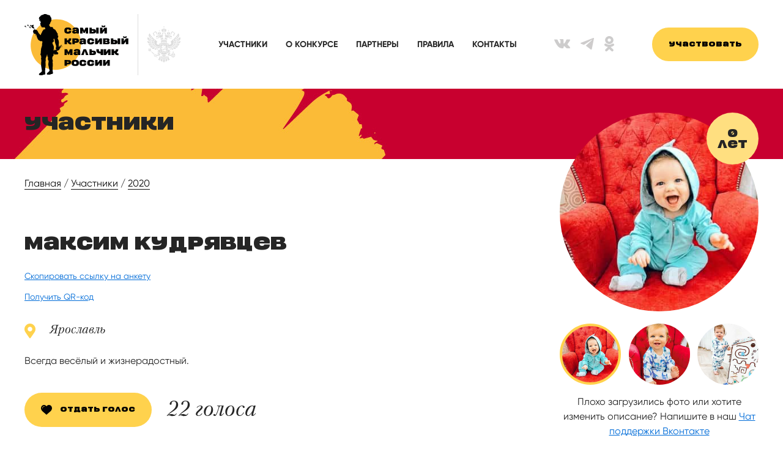

--- FILE ---
content_type: text/html; charset=UTF-8
request_url: https://mostbeautyboy.ru/contests/maksim-kudryavtsev
body_size: 4214
content:
<!DOCTYPE html>
<html lang="ru">
<head>
	<meta charset="UTF-8">
	<title>Максим Кудрявцев — Ярославль</title>
	<meta name="keywords" content="Максим Кудрявцев">
	<meta name="description" content="Максим Кудрявцев. Конкурс самый красивый мальчик России.">
	<meta name="viewport" content="width=device-width, initial-scale=1.0">
	<meta name="format-detection" content="telephone=no">
    <meta name="mailru-verification" content="e105e1a3dfbd0332" />
	<meta property='og:title' content='Максим Кудрявцев — Ярославль'>
	<meta property="og:type" content="article">
	<meta property="og:url" content="https://mostbeautyboy.ru/contests/maksim-kudryavtsev">
	<link rel="icon" href="https://mostbeautygirl.ru/img/favicon-120.png" type="image/x-icon">
	<meta property='og:image' content='https://mostbeautyboy.ru/img/logo.jpg'>
	<link type="image/ico" href="/favicon.ico" rel="shortcut icon">
	<link rel="stylesheet" href="/css/styles.css?1736160692">
	<script defer src="/js/general.js?1736160703"></script>
	<link rel="stylesheet" href="/css/awesome.css">
	<link rel="stylesheet" href="/css/filepond.min.css">
	<link rel="stylesheet" href="/css/filepond-plugin-image-preview.min.css">
	<script type="text/javascript" src="https://vk.com/js/api/openapi.js?163"></script>
	 <script async src="https://yandex.ru/ads/system/header-bidding.js"></script>
<script>
  const caramelJS = document.createElement('script'); 
  caramelJS.src = "https://ads.digitalcaramel.com/caramel.js?ts="+new Date().getTime();
  caramelJS.async = true;
  document.head.appendChild(caramelJS);
</script>
<link rel="stylesheet" href="https://cdn.adfinity.pro/foralls/adfinity_1.1.css">
<script src="https://yandex.ru/ads/system/header-bidding.js"></script>
<script src="https://cdn.adfinity.pro/foralls/adfinity_1.1.js"></script>
<script src="https://cdn.adfinity.pro/partners/mostbeautyboy.ru/hbconfig.js"></script>
<script>window.yaContextCb = window.yaContextCb || []</script>
<script src="https://yandex.ru/ads/system/context.js" async></script>
<link rel="preconnect" href="https://ads.betweendigital.com" crossorigin>
 
	
<!-- Yandex.Metrika counter -->
<script type="text/javascript" >
   (function(m,e,t,r,i,k,a){m[i]=m[i]||function(){(m[i].a=m[i].a||[]).push(arguments)};
   m[i].l=1*new Date();k=e.createElement(t),a=e.getElementsByTagName(t)[0],k.async=1,k.src=r,a.parentNode.insertBefore(k,a)})
   (window, document, "script", "https://mc.yandex.ru/metrika/tag.js", "ym");

   ym(56681035, "init", {
        clickmap:true,
        trackLinks:true,
        accurateTrackBounce:true,
        webvisor:true
   });
</script>
<noscript><div><img src="https://mc.yandex.ru/watch/56681035" style="position:absolute; left:-9999px;" alt="" /></div></noscript>
<!-- /Yandex.Metrika counter -->
	
</head>

<body class="preload">

<!-- Yandex.RTB R-A-622866-7 -->
<script>window.yaContextCb.push(()=>{
  Ya.Context.AdvManager.render({
    type: 'fullscreen',    
    platform: 'touch',
    blockId: 'R-A-622866-7'
  })
})</script>

<script type="text/javascript">
let blockIds2 = {
pc: 'R-A-622866-5',
mob: 'R-A-622866-6',
};
let device2 = ( +window.innerWidth > 800 ) ? 'pc' : 'mob';
window.yaContextCb.push(()=>{
Ya.Context.AdvManager.render({
renderTo: 'yandex_rtb_R2',
blockId: blockIds2[ device2 ]
})
}); 
</script>

<script>
    let invoked = false;
    window.addEventListener('scroll', function () {
        if (window.pageYOffset > 500 && invoked == false) {
            console.log('test');
            invoked = true;
            adfoxCallCode = function () {
                window.yaContextCb.push(() => {
                    Ya.adfoxCode.createAdaptive({
                        ownerId: 359693,
                        containerId: 'adfox_164975993002539836',
                        params: {
                            pp: 'bqeb',
                            ps: 'fqjd',
                            p2: 'hpqk'
                        },
                        onLoad: function (data) {
                            console.log(data);
                            console.log('Overlay loaded');
                        },
                        onRender: function () {

                            console.log('Overlay rendered');
                        },
                        onError: function (error) {
                            console.log(error);

                        },
                        onStub: function () {
                            console.log('Server return no ad');
                        }
                    }, ['tablet', 'phone'], {
                        tabletWidth: 1023,
                        phoneWidth: 768,
                        isAutoReloads: false
                    })
                });
            };
            makeAdfinityOverlay(adfoxCallCode, 10, 0, "adfox_164975993002539836", 300, 250);
        }
    });
</script>

	<header class="container flex sb aic fww">
		<a href="/" class="logo flex aic">
			<img src="/img/logo-new.svg" alt="">
			<img src="/img/eagl-new.png" alt="">
		</a>

		<ul class="menu flex">
			<li><a class="menu_item" href="/contests">Участники</a></li>
			<li><a class="menu_item" href="/about">О конкурсе</a></li>
			<li><a class="menu_item" href="/partners">Партнеры</a></li>
			<li><a class="menu_item" href="/rules">Правила</a></li>
			<li><a class="menu_item" href="/contacts">Контакты</a></li>
		</ul>

		<div class="socials flex aic">
			<a href="https://vk.com/mostbeautyboy" target="_blank" class="socials_item vk"><img src="/img/vk.svg" alt=""></a>
			<a href="https://t.me/mostbeautyboy" target="_blank" class="socials_item tg"><img src="/img/tg.svg" alt=""></a>
			<a href="https://ok.ru/mostbeautyboy" target="_blank" class="socials_item ok"><img src="/img/ok.svg" alt=""></a>
		</div>

		<a href="/registration" class="btn">Участвовать</a>
		
		<div class="open_menu_mob">
			<span></span>
		</div>		
		<ul class="menu_mob">
			<li><a class="menu_mob_item" href="/contests">Участники</a></li>
			<li><a class="menu_mob_item" href="/about">О конкурсе</a></li>
			<li><a class="menu_mob_item" href="/partners">Партнеры</a></li>
			<li><a class="menu_mob_item" href="/rules">Правила</a></li>
			<li><a class="menu_mob_item" href="/contacts">Контакты</a></li>
			<li><a class="menu_mob_item" style="background: #ffd24d;" href="/registration">Участвовать</a></li>
		</ul>
	</header>
	
<div class="container">
<div caramel-id="01j78m1rwe8qdehastj8dbfdbw"></div>
<div caramel-id="01j78m1rwb2kqv2p39b1nxxa3f"></div>
</div>
	
	<div class="header_block">
	<div class="container flex sb">
		<h1>Участники</h1>
	</div>
</div>

<div class="container">
	<div class="broad">
		<a href="/" class="broad_item link_2">Главная</a> / 
		<a href="/contests" class="broad_item link_2">Участники</a> / 
		<a href="/contests?year=2020" class="broad_item link_2">2020</a>
	</div>
</div>

<div itemscope itemtype="https://schema.org/Person">

<div class="container c_card flex sb aic">
	<div class="c_card_left">
		<div class="c_card_name" itemprop="name">Максим Кудрявцев
			
		</div>
		<div class="res_suc_link js_copy" data-url="https://mostbeautyboy.ru/contests/maksim-kudryavtsev"><span class="link">Скопировать ссылку на анкету</span></div><br>
		<p class="res_suc_link js_copy"><a target="_blank" class="link" href="https://qrcode.tec-it.com/API/QRCode?data=https://mostbeautyboy.ru/contests/maksim-kudryavtsev">Получить QR-код</a></p>
		<br><br>
		<div class="c_card_city"><i class="fas fa-map-marker-alt"></i> Ярославль</div>
		<p class="c_card_info" itemprop="description">Всегда весёлый и жизнерадостный. </p>

		<div class="c_card_btn flex aic">
			<div class="btn add_voice" data-id="376"><img src="/img/hearth.svg" alt="">Отдать голос</div>
			<div class="c_item_voic">22 голоса</div>
		</div>
	</div>
	<div class="c_card_right">
	<meta itemprop="image" content="https://mostbeautyboy.ru/images/photos/5e0ddc977b500.jpg"></meta>
		<div class="big_photo" style="background-image: url(/images/photos/5e0ddc977b500.jpg);">
			<div class="c_card_age">
				0 <br>
				лет
			</div>
			
		</div>

		<div class="thumb_block flex sb">
			<div class="mini_photo active" style="background-image: url(/images/photos/5e0ddc977b500.jpg);"></div>
			<div class="mini_photo" style="background-image: url(/images/photos/5e0ddc976fcca.jpg);"></div>
			<div class="mini_photo" style="background-image: url(/images/photos/5e0ddc9a29872.jpg);"></div>
		</div>
		
		<br>
		
		<p class="index_second_text">Плохо загрузились фото или хотите изменить описание? Напишите в наш  <a target="_blank" class="link" href="https://vk.com/im?sel=-183910970">Чат поддержки Вконтакте</a></p>
		
		
	</div>

</div>	
</div>

<div caramel-id="01j78m1rw3kqmavs26y331zqyt"></div>

<br>
	<div class="container">
		<div class="gen_partner">
			<div class="gen_partner_text">Голосовать можно каждые 24 часа</div>
			<div class="gp_childs">
				<img src="/img/24-girl.png" alt="Девочка">
			</div>
			<div class="gp_childs_btn">
				<div id="button"
					 class="panel-white">

				<a href="https://vk.me/join/LdTUkBzmFS/FmeWIVZiHVJUUQR4CeetWOKg=" target="_blank" class="btn">Заходи в чат</a>

				</div>
			</div>
		</div>
	</div>

<div class="container">
	<div class="position">
		<h3>Позиция среди участников</h3>

		<div class="flex fww">
			
			<div class="pos_item flex aic">
				<div class="pos_item_img">
					<img src="/img/venok-new.svg" alt="">
					<div class="pos_item_text">
						<span>3398</span><br>место
					</div>
				</div>
				<p>В категории 0 лет</p>
			</div>
			<div class="pos_item flex aic">
				<div class="pos_item_img">
					<img src="/img/venok-new.svg" alt="">
					<div class="pos_item_text">
						<span>44012</span><br>место
					</div>
				</div>
				<p>Среди всех участников</p>
			</div>
			
			
	<!--  
		<div class="pos_item flex aic">
				<div class="pos_item_img">
					<img src="https://mostbeautyboy.ru/img/express.svg" alt="">

				</div>
				<p>Идет экспресс-конкурс. <b><a href="https://vk.com/wall-183910970_40964" target="_blank">Подробнее ></a></b></p>
		</div>	
		-->	
	</div>
	</div>

	<div class="share flex aic fww">
		<div class="share_header">Расскажи друзьям:</div>
		<a target="_blank" href="https://vk.com/share.php?url=https://mostbeautyboy.ru/contests/maksim-kudryavtsev" class="share_item vk"><img src="/img/repost/vk.svg" alt=""></a>
		<a target="_blank" href="https://connect.ok.ru/offer?url=https://mostbeautyboy.ru/contests/maksim-kudryavtsev" class="share_item ok"><img src="/img/repost/ok.svg" alt=""></a>
		<a target="_blank" href="https://telegram.me/share/url?url=https://mostbeautyboy.ru/contests/maksim-kudryavtsev" class="share_item fb"><img src="/img/repost/tg.svg" alt=""></a>
		<a target="_blank" href="viber://forward?text=https://mostbeautyboy.ru/contests/maksim-kudryavtsev" class="share_item inst"><img src="/img/repost/viber.svg" alt=""></a>
		<a target="_blank" href="https://api.whatsapp.com/send?text=https://mostbeautyboy.ru/contests/maksim-kudryavtsev" class="share_item inst"><img src="/img/repost/whatsapp.svg" alt=""></a>
	</div>

<h2 class="base_line_h">Комментарии</h2>
<!-- Put this script tag to the <head> of your page -->
<script type="text/javascript" src="https://vk.com/js/api/openapi.js?168"></script>
<script type="text/javascript">
  VK.init({ apiId: 7228152, onlyWidgets: true });
</script>

<!-- Put this div tag to the place, where the Comments block will be -->
<div id="vk_comments"></div>
<script type="text/javascript">
  VK.Widgets.Comments("vk_comments", {limit: 10, attach: "*"});
</script>
	
<h2 class="base_line_h">Полезные ссылки</h2>

		<p class="index_second_text"><a class="link" href="/about" target="_blank">О конкурсе</a></p><br>
		<p class="index_second_text"><a class="link" href="/gramota" target="_blank">Получить грамоту</a></p><br>
		<p class="index_second_text"><a class="link" href="/rules" target="_blank">Правила конкурса</a></p><br>
		<p class="index_second_text"><a class="link" href="https://vk.me/join/LdTUkBzmFS/FmeWIVZiHVJUUQR4CeetWOKg=" target="_blank">Чат для участников</a></p>
</div>
	
</div>


<div id="voice" class="popup">
	<form name="voice" class="popup-cont" method="post">
		
			<div class="contest_voic_off">Голосование <br>
				завершено</div>
			<br>
			<br>
			<a href="https://vk.com/mostbeautyboy" target="_blank" class="btn">Перейти в группу Вконтакте</a>
		
		

		<div class="close"></div>
	</form>

	<div class="mask"></div>
</div>

<div id="voice_no" class="popup ">
	<form name="voice" class="popup-cont" method="post">
		<div class="voice_no_header">С вашего IP уже голосовали!</div>
		
		<div class="voice_no_block">
			<p>Пригласите друзей, они приблизят к победе</p>
			<div class="share flex center aic fww">
				<a target="_blank" href="https://vk.com/share.php?url=https://mostbeautyboy.ru/contests/maksim-kudryavtsev" class="share_item vk"><img src="/img/repost/vk.svg" alt=""></a>
				<a target="_blank" href="https://connect.ok.ru/offer?url=https://mostbeautyboy.ru/contests/maksim-kudryavtsev" class="share_item ok"><img src="/img/repost/ok.svg" alt=""></a>
				<a target="_blank" href="https://telegram.me/share/url?url=https://mostbeautyboy.ru/contests/maksim-kudryavtsev" class="share_item fb"><img src="/img/repost/tg.svg" alt=""></a>
				<a target="_blank" href="viber://forward?text=https://mostbeautyboy.ru/contests/maksim-kudryavtsev" class="share_item inst"><img src="/img/repost/viber.svg" alt=""></a>
				<a target="_blank" href="https://api.whatsapp.com/send?text=https://mostbeautyboy.ru/contests/maksim-kudryavtsev" class="share_item inst"><img src="/img/repost/whatsapp.svg" alt=""></a>
			</div>
		</div>
		<div class="close"></div>
	</form>

	<div class="mask"></div>
</div>

<div id="voice_yes" class="popup ">
	<form name="voice" class="popup-cont" method="post">
		<div class="voice_no_header">Ваш голос учтен!</div>
		
		<div class="voice_no_block">
			<p>Пригласите друзей, они приблизят к победе</p>
			<div class="share flex center aic fww">
				<a target="_blank" href="https://vk.com/share.php?url=https://mostbeautyboy.ru/contests/maksim-kudryavtsev" class="share_item vk"><img src="/img/repost/vk.svg" alt=""></a>
				<a target="_blank" href="https://connect.ok.ru/offer?url=https://mostbeautyboy.ru/contests/maksim-kudryavtsev" class="share_item ok"><img src="/img/repost/ok.svg" alt=""></a>
				<a target="_blank" href="https://telegram.me/share/url?url=https://mostbeautyboy.ru/contests/maksim-kudryavtsev" class="share_item fb"><img src="/img/repost/tg.svg" alt=""></a>
				<a target="_blank" href="viber://forward?text=https://mostbeautyboy.ru/contests/maksim-kudryavtsev" class="share_item inst"><img src="/img/repost/viber.svg" alt=""></a>
				<a target="_blank" href="https://api.whatsapp.com/send?text=https://mostbeautyboy.ru/contests/maksim-kudryavtsev" class="share_item inst"><img src="/img/repost/whatsapp.svg" alt=""></a>
			</div>
		</div>
		<div class="close"></div>
	</form>

	<div class="mask"></div>
</div>

<br/><br/>

	<div class="container">
		<div class="gen_partner">
			<div class="gen_partner_text">Генеральный партнер</div>
			<div class="gp_childs">
				<img src="/img/children2.png" alt="">
			</div>
		
			<div class="gp_childs_btn">
<a href="https://russiachildrens.ru" target="_blank" class="btn">Попади в журнал</a>
			</div>
			
			<a target="_blank" href="https://russiachildrens.ru" class="gen_partner_logo">
				<img src="/img/partners/deti.svg" alt="">
			</a>
		</div>
	</div>
			
<br/><br/>

	<div class="header container flex sb aic fww">
		<a href="/" class="logo flex aic">
			<img src="/img/logo-new.svg" alt="">
			<img src="/img/eagl-new.png" alt="">
		</a>

		<ul class="menu flex">
			<li><a class="menu_item" href="/contests">Участники</a></li>
			<li><a class="menu_item" href="/about">О конкурсе</a></li>
			<li><a class="menu_item" href="/partners">Партнеры</a></li>
			<li><a class="menu_item" href="/rules">Правила</a></li>
			<li><a class="menu_item" href="/contacts">Контакты</a></li>
		</ul>

		<div class="socials flex aic">
			<a href="https://vk.com/mostbeautyboy" target="_blank" class="socials_item vk"><img src="/img/vk.svg" alt=""></a>
			<a href="https://t.me/mostbeautyboy" target="_blank" class="socials_item tg"><img src="/img/tg.svg" alt=""></a>
			<a href="https://ok.ru/mostbeautyboy" target="_blank" class="socials_item ok"><img src="/img/ok.svg" alt=""></a>
		</div>

		<a href="https://mostbeautyboy.ru/news/donat" class="btn">Помочь проекту</a>
	</div>

</body>
</html>

--- FILE ---
content_type: image/svg+xml
request_url: https://mostbeautyboy.ru/img/repost/viber.svg
body_size: 1568
content:
<?xml version="1.0" encoding="utf-8"?>
<!-- Generator: Adobe Illustrator 16.2.0, SVG Export Plug-In . SVG Version: 6.00 Build 0)  -->
<!DOCTYPE svg PUBLIC "-//W3C//DTD SVG 1.1//EN" "http://www.w3.org/Graphics/SVG/1.1/DTD/svg11.dtd">
<svg version="1.1" id="Слой_1" xmlns="http://www.w3.org/2000/svg" xmlns:xlink="http://www.w3.org/1999/xlink" x="0px" y="0px"
	 width="25px" height="25px" viewBox="0 0 25 25" enable-background="new 0 0 25 25" xml:space="preserve">
<path fill-rule="evenodd" clip-rule="evenodd" fill="#010202" d="M23.959,6.012v-0.03c-0.58-2.36-3.189-4.89-5.59-5.42H18.34
	c-3.869-0.75-7.81-0.75-11.68,0H6.63c-2.4,0.53-5.01,3.06-5.59,5.42v0.03c-0.72,3.29-0.72,6.641,0,9.93v0.031
	c0.56,2.26,2.97,4.67,5.28,5.34v2.629c0,0.951,1.15,1.42,1.81,0.73l2.65-2.77c0.57,0.029,1.15,0.05,1.72,0.05
	c1.949,0,3.9-0.19,5.84-0.56h0.029c2.4-0.531,5.01-3.061,5.59-5.42v-0.031C24.68,12.652,24.68,9.302,23.959,6.012z M17.92,19.271
	c-2.061,0.391-4.949,0.561-7.02,0.5c-0.04,0-0.08,0.021-0.11,0.051c-0.3,0.3-1.6,2-1.6,2l-1.17,1.369
	c-0.15,0.16-0.42,0.051-0.42-0.17l-0.13-3.6c0-0.08-0.05-0.141-0.12-0.15c-1.58-0.359-3.83-2.27-4.22-3.81
	c-0.64-2.98-0.64-5.99,0-8.97c0.39-1.54,2.37-3.45,3.94-3.81c3.6-0.69,7.26-0.69,10.85,0c1.58,0.36,3.561,2.27,3.949,3.81
	c0.641,2.979,0.641,5.989,0,8.97C21.48,17.002,19.5,18.912,17.92,19.271z M9.62,9.792c0.07-0.109,0.16-0.189,0.25-0.26
	c0.1-0.09,0.21-0.18,0.32-0.26c0.47-0.32,0.54-0.9,0.28-1.371c-0.42-0.77-0.94-1.46-1.5-2.12C8.71,5.472,8.35,5.372,8,5.542
	c-0.46,0.23-0.89,0.53-1.22,0.92c-0.35,0.42-0.68,1-0.45,1.55c0.24,0.61,0.49,1.23,0.78,1.82c0.61,1.25,1.33,2.43,2.25,3.47
	c1.61,1.841,3.66,3.03,5.88,3.96c0.209,0.09,0.439,0.141,0.689,0.221c0.211-0.07,0.43-0.101,0.619-0.201
	c0.66-0.359,1.111-0.92,1.432-1.6c0.17-0.359,0.068-0.72-0.24-0.99c-0.32-0.279-0.66-0.52-1-0.77c-0.35-0.25-0.711-0.5-1.07-0.74
	c-0.371-0.229-0.801-0.22-1.141,0.051c-0.34,0.289-0.5,0.83-1,0.89c-0.289,0.04-0.548-0.091-0.798-0.19
	c-1.601-0.67-2.571-1.92-3.151-3.52C9.5,10.202,9.51,9.981,9.62,9.792z M15.109,10.472h0.02c0.111-0.02,0.211-0.09,0.24-0.24
	c0.021-0.09,0.01-0.189,0.01-0.279c-0.119-1.34-0.92-1.93-2.049-2.01c-0.18-0.01-0.339,0.12-0.371,0.28
	c-0.029,0.19,0.08,0.34,0.271,0.391c0.18,0.05,0.359,0.029,0.539,0.08c0.141,0.039,0.279,0.109,0.4,0.189
	c0.25,0.189,0.4,0.471,0.48,0.77c0.029,0.15,0.049,0.311,0.07,0.461c0.02,0.22,0.139,0.35,0.359,0.359
	C15.029,10.472,14.98,10.472,15.109,10.472z M13.32,7.072c0.369,0.07,0.75,0.17,1.09,0.34c0.57,0.29,1.061,0.75,1.379,1.31
	c0.311,0.53,0.441,1.15,0.451,1.771c0,0.1,0,0.2,0.029,0.29c0.1,0.289,0.541,0.26,0.621-0.04c0.02-0.08,0.02-0.16,0.029-0.2
	l-0.029-0.51l-0.031-0.18c-0.199-1.36-0.889-2.371-2.09-3.011c-0.6-0.32-1.24-0.46-1.91-0.5c-0.199-0.01-0.33,0.12-0.34,0.31
	c-0.01,0.2,0.09,0.33,0.301,0.36C12.981,7.032,13.15,7.052,13.32,7.072z M18.459,11.192c-0.039-0.5-0.068-1.01-0.148-1.5
	c-0.512-2.891-2.9-4.831-5.8-4.92c0.17,0.01,2.779,0.08,0,0h-0.17c-0.21,0.02-0.39,0.19-0.35,0.41c0.04,0.26,0.32,0.27,0.52,0.29
	c0.33,0.04,0.66,0.05,0.99,0.11c2.15,0.39,3.879,2.19,4.18,4.37c0.051,0.41,0.07,0.83,0.1,1.25c0.02,0.21,0.121,0.41,0.361,0.4
	C18.359,11.603,18.48,11.401,18.459,11.192z"/>
</svg>


--- FILE ---
content_type: application/javascript
request_url: https://mostbeautyboy.ru/js/general.js?1736160703
body_size: 7926
content:
;(function() {

	var x = Element.prototype,
		y = NodeList.prototype;

	x.each = function(f)
	{
		f.call(this);
	}

	y.each = function(f)
	{
		for (var i = 0, l = this.length; i < l; i++)
		{
			f.call(this[i]);
		}
	}

	x.find = function( selector )
	{
		var elems = this.querySelectorAll(selector);

		if (elems.length === 1) return elems[0];

		return elems;
	}

	x.css = function(prop, val)
	{
		if ( arguments.length == 1 )
		{
			if ( $.isObj( prop ) )
			{
				for (var key in prop)
				{
					this.style[key] = prop[key];
				}
			}

			if ( $.isStr( prop ) )
			{
				return getComputedStyle(this)[prop];
			}

		} else {

			this.style[prop] = val;
		}

		return this;
	}

	y.css = function(prop, val)
	{
		var arr = [ 'css', arguments[0], arguments[1] ];

		return threeModes.apply( this, arr );
	}

	x.hide = function()
	{
		this.style.display = 'none';

		return this;
	}

	y.hide = function()
	{
		this.each(function ()
		{
			this.hide();
		});

		return this;
	}

	x.show = function()
	{
		this.style.display = 'block';

		return this;
	}

	y.show = function()
	{
		this.each(function ()
		{
			this.show();
		});

		return this;
	}

	x.active = function()
	{
		this.addClass('active')

		return this;
	}

	y.active = function()
	{
		this.each(function ()
		{
			this.active();
		});

		return this;
	}

	x.inactive = function()
	{
		this.removeClass('active')

		return this;
	}

	y.inactive = function()
	{
		this.each(function ()
		{
			this.inactive();
		});

		return this;
	}

	x.width = function( width )
	{
		if ( arguments.length === 0 )
		{
			return parseInt( this.css('width') );

		} else {

			var val = ( $.isInt(width) ) ? width + 'px' : width;
			this.css('width', val );

			return this;
		}
	}

	x.height = function( height )
	{
		if ( arguments.length === 0 )
		{
			return parseInt( this.css('height') );

		} else {

			var val = ( $.isInt(height) ) ? height + 'px' : height;
			this.css('height', val );

			return this;
		}
	}

	x.attr = function( attr, val )
	{
		if ( arguments.length === 1 )
		{
			if ( $.isObj( attr ) )
			{
				for (var key in attr)
				{
					this.setAttribute(key, attr[key]);
				}
			}

			if ( $.isStr( attr ) )
			{
				return this.getAttribute(attr);
			}

		} else {

			this.setAttribute( attr, val );
		}

		return this;
	}

	y.attr = function( attr, val )
	{
		var arr = [ 'attr', arguments[0], arguments[1] ];

		return threeModes.apply( this, arr );
	}

	x.removeAttr = function( attr, val )
	{
		this.removeAttribute( attr );

		return this;
	}

	y.removeAttr = function( attr )
	{
		this.each(function ()
		{
			this.removeAttribute( attr );
		});

		return this;
	}

	x.hasClass = function( className )
	{
		return this.classList.contains( className );
	}

	function manageClass( elem, className, method )
	{
		var arrClass = className.split(' ');

		if ( arrClass.length > 1 )
		{
			for (var i = 0, l = arrClass.length; i < l; i++)
			{
				elem.classList[method]( arrClass[i] );
			}

			return elem;
		}

		return elem.classList[method]( className );
	}

	x.addClass = function( className )
	{
		return manageClass( this, className, 'add' );
	}

	y.addClass = function( className )
	{
		this.each(function ()
		{
			this.addClass( className );
		});

		return this;
	}

	x.removeClass = function( className )
	{
		if ( $.isEmpty( className ) ) return this.className = '';

		return manageClass( this, className, 'remove' );
	}

	y.removeClass = function( className )
	{
		this.each(function ()
		{
			this.removeClass( className );
		});

		return this;
	}

	x.next = function()
	{
		return this.nextElementSibling;
	}

	x.prev = function()
	{
		return this.previousElementSibling;
	}

	x.toggleClass = function( className )
	{
		return manageClass( this, className, 'toggle' );
	}

	y.toggleClass = function( className )
	{
		this.each(function ()
		{
			this.toggleClass( className );
		});

		return this;
	}

	x.html = function( html )
	{
		if ( $.isEmpty(html) ) return this.innerHTML;
		
		this.innerHTML = html;

		return this;
	}

	y.html = function( html )
	{
		if ( $.isEmpty(html) ) return this[0].innerHTML;

		this.each(function ()
		{
			this.innerHTML = html;
		});

		return this;
	}

	x.empty = function()
	{
		return this.html('');
	}

	y.empty = function()
	{
		this.each(function ()
		{
			this.empty();
		});

		return this;
	}

	x.text = function( text )
	{
		if ( $.isEmpty(text) ) return this.textContent;
		
		this.textContent = text;

		return this;
	}

	y.text = function( text )
	{
		if ( $.isEmpty(text) )
		{
			var res = '';

			this.each(function ()
			{
				res += this.textContent + ' ';
			});

			return res;
		} 

		this.each(function ()
		{
			this.textContent = text;
		});

		return this;
	}

	y.remove = function( text )
	{
		this.each(function ()
		{
			this.remove();
		});
	}

	x.on = function( eventName, handler )
	{
		if ( !handler )
			this.dispatchEvent(new Event(eventName));
		else
			this.addEventListener(eventName, handler);
	}

	y.on = function( eventName, handler )
	{
		this.each(function ()
		{
			this.on( eventName, handler );
		});
	}

	x.unOn = function( eventName, handler )
	{
		this.removeEventListener(eventName, handler);
	}

	y.unOn = function( eventName, handler )
	{
		this.each(function ()
		{
			this.unOn( eventName, handler );
		});
	}

	y.blur = function()
	{
		this.each(function ()
		{
			this.blur();
		});
	}

	function threeModes( method, arg1, arg2 )
	{
		if ( typeof arg2 == 'undefined')
		{
			[].pop.call(arguments, 2);
		}
		
		if ( arguments.length === 2 )
		{
			if ( $.isObj( arg1 ) )
			{
				this.each(function ()
				{
					this[method]( arg1 );
				});
			}

			if ( $.isStr( arg1 ) )
			{
				return this[0][method]( arg1 );	
			}

		} else {

			this.each(function ()
			{
				this[method]( arg1, arg2 );
			});
		}

		return this;
	}

	window._ = $;

	function $(selector)
	{
		var elems = document.querySelectorAll(selector);

		if (elems.length === 1) return elems[0];

		return elems;
	}

	$.ready = function( fn )
	{
		document.addEventListener("DOMContentLoaded", fn);
	}

	$.copyText = function( text )
	{
		var copytext = document.createElement('textarea');
		copytext.value = text.trim();
		document.body.appendChild(copytext);
		copytext.select();
		document.execCommand('copy');
		document.body.removeChild(copytext);
	};

	$.post = function({ form = {}, url = window.location.href, data = {}, success, error, type = 'text', reload = false })
	{
		let fd = ( form.tagName == 'FORM' ) ? new FormData( form ) : new FormData();

		if (!url) url = form.action;
		
		for ( let k in data )
		{
			fd.append(k, data[k]);
		}

		let xhr = new XMLHttpRequest();
		xhr.open('POST', url);
		xhr.responseType = type;

		xhr.onload = function (e) {
			if (xhr.readyState == 4 && xhr.status == 200)
			{
				if ( reload ) window.location.reload();
				if ( success ) success(xhr.response, error);
			}
			else
			{
				if (typeof error === "function")
				{
					error(xhr.response);
				}
				else
				{
					alert('Unknown error');
					console.log('Unknown error');
				}
			}
		};
		xhr.send(fd);


	}

	$.get = function( file )
	{
		let xhr = new XMLHttpRequest();

		xhr.open('GET', file, false);
		xhr.send();

		if (xhr.status != 200) {
	
			return 'Ошибка ' + xhr.status + ': ' + xhr.statusText;

		} else {

			return xhr.responseText;
		}
	}

	$.isEmpty = function( val )
	{
		if ( (typeof val === 'undefined') || (typeof val == false) )
		{
			return true;

		} else return false;
	}

	$.isObj = function( val )
	{
		if ( typeof val === 'object' )
		{
			return true;

		} else return false;
	}

	$.isStr = function( val )
	{
		if ( typeof val === 'string' )
		{
			return true;
	
		} else return false;
	}

	$.isInt = function( val )
	{
		if ( typeof val === 'number' )
		{
			return true;
	
		} else return false;
	}

	$.getCookie = function( name )
	{
		var matches = 
			document.cookie.match(new RegExp("(?:^|; )" + 
				name.replace(/([\.$?*|{}\(\)\[\]\\\/\+^])/g, '\\$1') + "=([^;]*)"
		));

		return matches ? decodeURIComponent(matches[1]) : undefined;
	};

	$.setCookie = function( name, value, options )
	{
		options = options || {};

		var expires = options.expires;

		if (typeof expires == "number" && expires)
		{
			var d = new Date();
			d.setTime( d.getTime() + expires * 1000 );
			expires = options.expires = d;
		}

		if (expires && expires.toUTCString)
		{
			options.expires = expires.toUTCString();
		}

		value = encodeURIComponent(value);

		var updatedCookie = name + "=" + value;

		for ( var propName in options )
		{
			updatedCookie += "; " + propName;
			var propValue = options[propName];

			if (propValue !== true)
			{
				updatedCookie += "=" + propValue;
			}
		}

		document.cookie = updatedCookie;
	};

})();

;(function() {

	var x = Element.prototype,
		y = NodeList.prototype;

	// Swipe Up / Down / Left / Right

	var evName, fn;

	x.swipe = function( arg1, arg2 )
	{

		this.initialX = null;
		this.initialY = null;
		if (arg1 instanceof Function)
		{
			this.eventName = null;
			this.handler = arg1;
		}
		else
		{
			this.eventName = arg1;
			this.handler = arg2;
		}

		this.addEventListener("touchstart", startTouch, false);
		this.addEventListener("touchmove", moveTouch, false);
	}

	y.swipe = function( arg1, arg2 )
	{
		this.each(function ()
		{
			this.swipe( arg1, arg2 );
		});
	}

	function startTouch(e) {
		this.initialX = e.touches[0].clientX;
		this.initialY = e.touches[0].clientY;
	};

	function moveTouch(e) {
		var swiped;

		if (this.initialX === null) {
			return;
		}

		if (this.initialY === null) {
			return;
		}

		var currentX = e.touches[0].clientX;
		var currentY = e.touches[0].clientY;

		var diffX = this.initialX - currentX;
		var diffY = this.initialY - currentY;

		if (Math.abs(diffX) > Math.abs(diffY)) {
			// sliding horizontally
			if (diffX > 0) {
				// swiped left
				swiped = "left";
			} else {
				// swiped right
				swiped = "right";
			}  
		} else {

			if (diffY > 0)  swiped = "up";
			else swiped = "down";
		}

		if (swiped == this.eventName)
		{
			this.handler();
			e.preventDefault();
		}

		if (null === this.eventName) this.handler(swiped);

		this.initialX = null;
		this.initialY = null;
	};

})();

_.ready(function() {
	
	var $ = _;

	if ( $('.f-select') )
	{
		$('.opts-header').on('click', closeSelect);
		$('.f-select .close').on('click', closeSelect);

		function closeSelect()
		{
			$('.f-select').blur();
		}

		$('.f-select').on('blur', function()
		{
			this.toggleClass('active');
		});

		$('.f-select').on('focus', function()
		{
			this.toggleClass('active');
		});

		$('.s-inp input').on('blur', function()
		{
			if (this.value == '') this.parentNode.toggleClass('active');
		});

		$('.s-inp').on('click', function()
		{
			this.addClass('active');
			this.find('input').focus();
		});

		var baseText, qFl = fQuery = '?fl=',
			qArr = [];

		$('.f-select').on('change', function(e)
		{
			var elem = e.target;
			var elemName = elem.nextElementSibling.nextElementSibling;
			var selected = this.find('.s-list');
			var slc = this.find('.selected');
			var optH = this.find('.opts-header');

			if (elem.checked)
			{
				if ( !selected.hasClass('base') )
				{
					selected.innerHTML += ', ' + elemName.text();
					optH.innerHTML += ', ' + elemName.text();

				} else {

					selected.removeClass('base');
					baseText = selected.text();
					selected.text( elemName.text() );
					optH.text( elemName.text() );
				}

				slc.addClass('active');

			} else {

				var currents = selected.innerHTML.split(', ');

				if (currents.length == 1)
				{
					selected.innerHTML = '';
					optH.innerHTML = 'select';
					selected.addClass('base');
					slc.removeClass('active');

				} else {

					currents.splice(currents.indexOf(elemName.text()), 1);
					selected.innerHTML = currents.join(', ');
					optH.innerHTML = currents.join(', ');
				}
			}
		});

		$('#filterBtn').onclick = function()
		{
			var params = [];

			$('#filter .f-select input:checked').each(function() 
			{
				params.push(this.value);
			});

			fQuery = qFl + params.join(',');

			if ( $('.f-min').value ) fQuery += '&pmin=' + $('.f-min').value;
			if ( $('.f-max').value ) fQuery += '&pmax=' + $('.f-max').value;
			console.log(this.dataset.hk + fQuery);
			window.location.href = this.dataset.hk + fQuery;
		}

	}
	
});
_.ready(function() {
	
	var $ = _;

	window.onload = function() {
		setTimeout(function() {$('body').removeClass('preload');}, 1000);
	};


	$('.slider_arr.left').on('click', sliderGoLeft);
	$('.slider_arr.right').on('click', sliderGoRight);

	$('.slider_wrap').swipe(function(swipe)
	{
		let click = new Event('click');
		let elem = this.closest('.slider');

		if (swipe == 'right') elem.find('.slider_arr.left').dispatchEvent( click, {bubbles: true} );
		if (swipe == 'left') elem.find('.slider_arr.right').dispatchEvent( click, {bubbles: true} );
	});

	function sliderGoLeft(e)
	{
		let elem = this.closest('.slider');
		let width = parseInt( getComputedStyle( elem.find('.slider_item')[0]).width );

		if ( 0 == elem.dataset.pos ) return false;

		let oldPos = +elem.dataset.pos * -width;
		let pos = oldPos + width;
		elem.dataset.pos = +elem.dataset.pos - 1;

		elem.find('.slider_wrap').css('transform', 'translatex(' + pos + 'px)');
	}

	function sliderGoRight(e)
	{
		let elem = this.closest('.slider');
		let length = elem.find('.slider_item').length || 1;
		let width = parseInt( getComputedStyle( elem.find('.slider_item')[0] ).width );

		let elemsOnWindow = parseInt( getComputedStyle( elem.find('.slider_wrap') ).width ) / width;

		if ( (length - elemsOnWindow) == +elem.dataset.pos ) return false;

		elem.dataset.pos = +elem.dataset.pos + 1;
		let pos = +elem.dataset.pos * -width;

		elem.find('.slider_wrap').css('transform', 'translatex(' + pos + 'px)');
	}

	$('.open_menu_mob').on('click', function()
	{
		$('.menu_mob').toggleClass('active');
		this.toggleClass('active');
	});

	//========================
//=======   Select  ======
//========================
	
	$('.select-header').on('click', function(e)
	{
		if ( this.parentNode.hasClass('active') )
		{
			$('.select').inactive();
			document.removeEventListener('mouseup', closeSelect);
			return;
		}

		$('.select').inactive();
		setTimeout( () => {this.parentNode.find('.select_search .input').focus();}, 40);
		this.parentNode.active();
		
		document.addEventListener('mouseup', closeSelect);
	});

	function closeSelect(e)
	{
		if ( e.target.closest('.select') ) return;

		$('.select').inactive();
		document.removeEventListener('mouseup', closeSelect);
	}

	$('.select_list_header').on('click', function(e)
	{
		this.toggleClass('active');
	});

	$('.select_item').on('click', function(e)
	{
		let sel = this.closest('.select');

		sel.find('.select_name').text( this.text() );
		sel.find('.select_name').next().value = this.text();
		sel.inactive();

		let event = new Event("change", {bubbles: true});
		sel.find('.select_name').next().dispatchEvent(event);
	});

	$('.input-photo').on('change', inputPhoto);
	function inputPhoto(e)
	{
		let files = e.target.files,
			elem = e.target.parentNode;

		for (let i = 0, f; f = files[i]; i++)
		{
			if (!f.type.match('image.*')) continue;

			let reader = new FileReader();

			reader.onload = ( function(theFile)
			{
				return function(e)
				{
					elem.css('backgroundImage', 'url('+ e.target.result + ')')
				};
			})(f);

			// Read in the image file as a data URL.
			reader.readAsDataURL(f);
		}
	}

	$('.js_copy').on('click', function()
	{
		$.copyText( this.dataset.url );
		this.active();
		let self = this;

		setTimeout(function() {self.inactive()}, 300);
	});

	$('.filter').on('change', function(e)
	{
		$('.form_filter').submit();
	});

	$('.mini_photo').on('click', function() {
		$('.mini_photo').inactive();
		this.active();

		$('.big_photo').css('backgroundImage', this.css('backgroundImage'));
	});
	

	function openPopup( elem )
	{
		$(elem).addClass('active');
		$('body').addClass('pop-active');
	}

	$('.popup .mask, .popup .close').on('click', function(e)
	{
		$('.popup').removeClass('active');
		$('body').removeClass('pop-active');

		$('.voice_header').text('Как проголосовать?');
		$('.btn_voice').removeClass('success');
		$('.btn_voice').addClass('go_play');
		$('.btn_voice').removeClass('go_voice');
		$('.btn_voice').removeClass('go_pause');
		$('.btn_voice span').text('Прослушать ролик');
		$('.btn_voice').addEventListener('click', goPlay);
		clearInterval(timerId);
	});

	let voiceId;

	// if (  $.getCookie('addVoic') )
	// {
	// 	var opt = {
	// 		expires: -1,
	// 		path: '/'
	// 	};
		
	// 	$.setCookie('addVoic', 0, opt);
	// 	openPopup( '#voice' );
	// }

	$('.add_voice').on('click', adVoice);

	function adVoice(e)
	{
		voiceId = this.dataset.id;

		let voice = $.getCookie('voice');
		let data;
		let self = this;

		if ( voice )
		{
			data = JSON.parse(voice);

			if ( ~data.indexOf( voiceId ) )
			{
				openPopup( '#voice_no' );
			}
			else openPopup( '#voice' );
		} else openPopup( '#voice' );
	}

	let secSound = 16, timerId;

	$('.go_play').on('click', goPlay);

	function goPlay()
	{
		if ( this.hasClass('go_pause') ) {return;}
		console.log('play');

		this.removeEventListener('click', goPause);

		this.removeClass('go_play');
		this.addClass('go_pause');
		this.removeEventListener('click', goPlay);
		$('.go_pause').on('click', goPause);

		$('#sound').play();
		$('.btn_voice span').text('Осталось ' + secSound + ' сек.');
		secSound -= 1;
		let self = this;

		timerId = setInterval(function()
		{
			$('.btn_voice span').text('Осталось ' + secSound + ' сек.');
			
			if ( secSound == 0 ) {
				clearInterval(timerId);

				self.removeClass('go_pause');
				self.addClass('go_voice');
				$('.btn_voice span').text('Голосовать');
				$('#sound').pause();
				self.removeEventListener('click', goPause);
				self.removeEventListener('click', goPlay);
				$('.go_voice').on('click', sendVoice);

				return;
			}

			secSound -= 1;

		}, 1050);
	}

	function goPause()
	{
		if ( this.hasClass('go_play') ) return;
		console.log('pause');

		this.removeClass('go_pause');
		this.addClass('go_play');
		this.removeEventListener('click', goPause);
		this.removeEventListener('click', goPlay);
		$('.go_play').on('click', goPlay);

		$('#sound').pause();
		clearInterval(timerId);
		$('.btn_voice span').text('Осталось ' + secSound + ' сек.');
	}

	function sendVoice(e)
	{
		let data = { id: voiceId };
		let self = this;
		let days = 1;

		$.post({
			url: '/contests',
			data,
			success(res) {
				var opt = {
					expires: 60 * 60 * 24 * days,
					path: '/'
				};

				let voice = $.getCookie('voice');
				let data;

				if ( voice )
				{
					data = JSON.parse(voice);
					data.push(voiceId);

				} else {

					data = [voiceId];
				}

				let cook = JSON.stringify(data)
				$.setCookie('voice', cook, opt);
				ym(56681035, 'reachGoal', 'voice');
				document.location.reload();
			}
		});
	}

	$('.confirm a').on('click', function()
	{
		ym(56681035, 'reachGoal', 'voice');
	});

	$('.open_filter').on('click', function()
	{
		$('.hidden_filter, .open_filter').toggleClass('active');
		$('.open_filter').text('Закрыть фильтр');

		if ( !this.hasClass('active')) $('.open_filter').text('Открыть фильтр');
	});
	let ok = 1;
	let photoStatus = 0;

	FilePond.registerPlugin(
		FilePondPluginImageExifOrientation,
	  FilePondPluginImageCrop,
	  FilePondPluginImagePreview,
	  
	  FilePondPluginFileValidateSize,
	  FilePondPluginFileValidateType,
	  FilePondPluginImageResize,
	  FilePondPluginImageTransform
	);

	let pond = FilePond.create(
		document.querySelector('.filepond'),
	  {
		labelIdle: `<span class="filepond--label-action"><img src="/img/camera.svg" alt="" />Загрузить три фотографии</span>`,
		labelFileProcessing: 'Загрузка',
		labelFileProcessingComplete: 'Загрузка завершена',
		labelTapToUndo: '⚠ Если фото обрезано, замените его',
		labelTapToCancel: ' ',
		imagePreviewHeight: 170,
		imagePreviewHeight: 170,
		imageResizeTargetWidth: 600,
		imageResizeTargetHeight: 600,
		imageTransformOutputStripImageHead: false,
		imageTransformOutputQualityMode: 'optional',
		imageTransformOutputQuality: 90,
		labelMaxFileSizeExceeded: 'Файл слишком большой',
		labelMaxFileSize: 'Максимальный размер {filesize}',
		imageResizeMode: 'contain',

		styleLoadIndicatorPosition: 'center bottom',
		styleProgressIndicatorPosition: 'right bottom',
		styleButtonRemoveItemPosition: 'left',
		styleButtonProcessItemPosition: 'right bottom',
		server: {
		  process: '/registration'
		},
		imageCropAspectRatio: '1:1'
	  }
	);
	pond.on('processfile', (error, file) => {
		if (error) {
			console.log(error);
			return;
		}
		photoStatus += 1;
	});
	$('.form_reg').on('submit', function(e)
	{
		e.preventDefault();
		if ( this.hasClass('sending') ) return false;
		if ( photoStatus < 1 )
		{
			e.preventDefault();
			$('.form_reg_err_text').active();
			$('.error_mess').text('Загрузите все фотографии');
			ok = 0;
		}

		let hash = $('input[name=phone]').value + $('input[name=city]').value + $('input[name=email]').value;
		$('.whatisit').attr('value', hash.length);

		let data = { capt: 1, value: $('.captcha_reg').value };
		let self = this;

		$.post({
			data,
			success(res) {
				if ( !+res )
				{
					$('.error_mess').text('Неверная каптча!');
					ok = 0;
					console.log("ok", ok);
				}
				else $('.error_mess').text('');

				if (ok) {self.addClass('sending');self.submit();}
				ok = 1;
			}
		});
	});

	$('.popup .close, .mask, .exp_popup_img').on('click', function()
	{
		$('.popup').inactive();
	});

	$('.exp_one_item').on('click', function(e)
	{
		$('.popup').active();
		$('.exp_popup_img').src = this.children[0].src;
	});

	$('.go_crop').on('click', function()
	{
		$('#change_avatar').toggleClass('active');
	});

	class FireFile {

		constructor( opts )
		{
			this.storage = [];
			this.opts = {};

			let inputs = document.querySelectorAll('.firefile');

			this.inputs = inputs;

			for ( let input of inputs.values() )
			{
				input.onchange = () => this.avatarMod( input.files );
			}
		
			firefile_save.onclick = () => this.save();
			firefile_close.onclick = () => this.close();
		}

		save()
		{
			this.crop().then( ( result ) =>
			{
				firefile_upload_status.style.display = 'flex';
				document.querySelector('.firefile_editzone').style.display = 'none';

				document.querySelector('.gram_img_photo').style.backgroundImage = `url(${result})`;
				document.querySelector('.gram_photo_inp').value = result;
				
				this.close();

			});
		}

		close()
		{
			document.querySelector('.firefile_dropzone').style.display = '';
			document.querySelector('.firefile_editzone').style.display = 'none';
			firefile_upload_status.style.display = 'none';
			change_avatar.classList.remove('active');
			document.querySelector('body').classList.remove('pop-active');

			this.clear();
		}

		async crop()
		{
			let canvas = document.getElementById('canvas_crop');
			let ctx = canvas.getContext('2d');

			let stock = document.getElementById('firefile_back_img');
			let zone = document.querySelector('.firefile_editzone');

			let ratio = parseInt( zone.clientWidth ) / stock.naturalWidth;

			let newWidth = parseFloat(firefile_crop_select.style.width) / ratio;
			let newHeight = parseFloat(firefile_crop_select.style.height) / ratio;

			let top = parseInt(firefile_crop_select.style.top) / ratio;
			let left = parseInt(firefile_crop_select.style.left) / ratio;

			canvas.width = 900;
			canvas.height = 900;

			ctx.drawImage(stock, left, top, newWidth, newHeight, 0, 0, 900, 900);

			let blob = canvas.toDataURL('image/jpeg', 1.0);

			ctx.clearRect(0, 0, canvas.width, canvas.height);

			return blob;
		}

		clear()
		{
			this.storage = [];

			document.getElementById('firefile_back_img').src = '';
			document.getElementById('firefile_portal_img').src = '';

			firefile_crop_select.style.top = '20px';
			firefile_crop_select.style.left = '20px';
			firefile_crop_select.style.width = '100px';
			firefile_crop_select.style.height = '100px';

			firefile_portal_img.style.top = '-20px';
			firefile_portal_img.style.left = '-20px';

			for ( let input of this.inputs.values() )
				input.value = '';
		}

		avatarMod( files )
		{

			let editZoneCss = getComputedStyle( document.querySelector('.firefile_editzone') );

			this.read( files ).then( () => {
				document.getElementById('firefile_back_img').src = this.storage[0].img;
				document.getElementById('firefile_portal_img').src = this.storage[0].img;
				

				document.getElementById('firefile_portal_img').onload = () =>
				{
					document.getElementById('firefile_portal_img').style.width = editZoneCss.width;
					document.getElementById('firefile_portal_img').style.height = editZoneCss.height;
				};
				
			});

			document.querySelector('.firefile_dropzone').style.display = 'none';
			document.querySelector('.firefile_editzone').style.display = 'block';

			firefile_crop_select.onmousedown = dragStart;
			firefile_crop_select.ontouchstart = dragStart;

			function dragStart( e ) 
			{
				let target = e.target;
				let coordEditzone = document.querySelector('.firefile_editzone').getBoundingClientRect();
				let coordSelectzone = firefile_crop_select.getBoundingClientRect();

				let startPageX = e.pageX;
				let startPageY = e.pageY;

				if ( e.targetTouches )
				{
					startPageX = e.targetTouches[0].pageX;
					startPageY = e.targetTouches[0].pageY;
				}

				let shiftX = startPageX - coordSelectzone.left;
				let shiftY = startPageY - coordSelectzone.top;

				let moveAt = ( pageX, pageY ) =>
				{
					let x = pageX - shiftX;
					let y = pageY - shiftY;

					if ( x < coordEditzone.left ) x = coordEditzone.left;
					if ( y < coordEditzone.top ) y = coordEditzone.top;

					if ( x > coordEditzone.right - coordSelectzone.width ) x = coordEditzone.right - coordSelectzone.width;
					if ( y > coordEditzone.bottom - coordSelectzone.height ) y = coordEditzone.bottom - coordSelectzone.height;

					firefile_crop_select.style.left = x - coordEditzone.left + 'px';
					firefile_crop_select.style.top = y - coordEditzone.top + 'px';

					firefile_portal_img.style.left = coordEditzone.left - x + 'px';
					firefile_portal_img.style.top = coordEditzone.top - y + 'px';
				}

				if ( target.classList.contains('point_tl') )
				{
					moveAt = ( pageX, pageY ) => {
						let shiftHeight = coordSelectzone.top - (pageY - shiftY);

						let offsetTop = coordSelectzone.top - coordEditzone.top;
						let offsetLeft = coordSelectzone.left - coordEditzone.left;

						if ( 0 > offsetLeft - shiftHeight ) shiftHeight = offsetLeft;
						if ( 0 > offsetTop - shiftHeight ) shiftHeight = offsetTop;

						if ( 100 > coordSelectzone.width + shiftHeight ) shiftHeight = 100 - coordSelectzone.width;
						if ( 100 > coordSelectzone.height + shiftHeight ) shiftHeight = 100 - coordSelectzone.height;

						firefile_crop_select.style.left = offsetLeft - shiftHeight + 'px';
						firefile_crop_select.style.top = offsetTop - shiftHeight + 'px';

						firefile_portal_img.style.left = -(offsetLeft - shiftHeight) + 'px';
						firefile_portal_img.style.top = -(offsetTop - shiftHeight) + 'px';

						firefile_crop_select.style.width = coordSelectzone.width + shiftHeight + 'px';
						firefile_crop_select.style.height = coordSelectzone.height + shiftHeight + 'px';
					}
				}

				if ( target.classList.contains('point_tr') )
				{
					moveAt = ( pageX, pageY ) => {
						let shift = coordSelectzone.top - (pageY - shiftY);

						let offsetTop = coordSelectzone.top - coordEditzone.top;
						let offsetRight = coordEditzone.right - coordSelectzone.right;

						if ( offsetRight < shift ) shift = offsetRight;
						if ( offsetTop   < shift ) shift = offsetTop;

						if ( 100 > coordSelectzone.width + shift ) shift = 100 - coordSelectzone.width;
						if ( 100 > coordSelectzone.height + shift ) shift = 100 - coordSelectzone.height;

						firefile_crop_select.style.top = offsetTop - shift + 'px';

						firefile_portal_img.style.top = -(offsetTop - shift) + 'px';

						firefile_crop_select.style.width = coordSelectzone.width + shift + 'px';
						firefile_crop_select.style.height = coordSelectzone.height + shift + 'px';
					}
				}

				if ( target.classList.contains('point_br') )
				{
					moveAt = ( pageX, pageY ) => {

						let shift = (pageY - (startPageY - coordSelectzone.bottom)) - coordSelectzone.bottom;

						let offsetBottom = coordEditzone.bottom - coordSelectzone.bottom;
						let offsetRight = coordEditzone.right - coordSelectzone.right;

						if ( offsetRight  < shift ) shift = offsetRight;
						if ( offsetBottom < shift ) shift = offsetBottom;

						if ( 100 > coordSelectzone.width + shift ) shift = 100 - coordSelectzone.width;
						if ( 100 > coordSelectzone.height + shift ) shift = 100 - coordSelectzone.height;

						firefile_crop_select.style.width = coordSelectzone.width + shift + 'px';
						firefile_crop_select.style.height = coordSelectzone.height + shift + 'px';
					}
				}

				if ( target.classList.contains('point_bl') )
				{
					moveAt = ( pageX, pageY ) => {
						let shift = (pageY - (startPageY - coordSelectzone.bottom)) - coordSelectzone.bottom;

						let offsetBottom = coordEditzone.bottom - coordSelectzone.bottom;
						let offsetLeft = coordSelectzone.left - coordEditzone.left;

						if ( offsetLeft  < shift ) shift = offsetLeft;
						if ( offsetBottom < shift ) shift = offsetBottom;

						if ( 100 > coordSelectzone.width + shift ) shift = 100 - coordSelectzone.width;
						if ( 100 > coordSelectzone.height + shift ) shift = 100 - coordSelectzone.height;

						firefile_crop_select.style.left = offsetLeft - shift + 'px';

						firefile_portal_img.style.left = -(offsetLeft - shift) + 'px';

						firefile_crop_select.style.width = coordSelectzone.width + shift + 'px';
						firefile_crop_select.style.height = coordSelectzone.height + shift + 'px';
					}
				}

				moveAt( e.pageX, e.pageY );

				let onMouseMove = (e) =>
				{
					let pageX = e.pageX;
					let pageY = e.pageY;

					if ( e.targetTouches )
					{
						pageX = e.targetTouches[0].pageX;
						pageY = e.targetTouches[0].pageY;
						e.preventDefault();
					}

					moveAt( pageX, pageY )
				};

				document.addEventListener('mousemove', onMouseMove);
				document.addEventListener('touchmove', onMouseMove, { passive: false });

				document.onmouseup = function() {
					document.removeEventListener('mousemove', onMouseMove);
					document.removeEventListener('touchmove', onMouseMove);
					firefile_crop_select.onmouseup = null;
				};

				document.ontouchend = function() {
					document.removeEventListener('mousemove', onMouseMove);
					document.removeEventListener('touchmove', onMouseMove);
					document.ontouchend = null;
				};

				firefile_crop_select.ondragstart = function() {
				  return false;
				};
			};
		}	

		async read( files )
		{
			let reader = new FileReader();

			for ( let i = 0; i < files.length; i++ )
			{
				let file = files[i];

				if ( !file.type.match('image.*') ) continue;

				reader.readAsDataURL( file );

				this.storage[i] = await new Promise( (resolve, reject) =>
				{
					reader.onload = () =>
					{
						let fileData = {
							name: file.name,
							size: file.size,
							img: reader.result
						};

						resolve( fileData );
					};

					reader.onerror = () => reject( reader.error );
				});
			}

			return 123;
		}

		static async readOne( files )
		{
			let reader = new FileReader();
			let file = files[0];

			if ( !file.type.match('image.*') ) return false;
			
			reader.readAsDataURL( file );

			return new Promise( (resolve, reject) =>
			{
				reader.onload = () =>
				{
					let fileData = {
						name: file.name,
						size: file.size,
						img: reader.result
					};

					resolve( fileData );
				};

				reader.onerror = () => reject( reader.error );

			});
		}

	}

	try {
		new FireFile({
			mode: 'avatar'
		});
		
	} catch(e) {

	}

});

--- FILE ---
content_type: image/svg+xml
request_url: https://mostbeautyboy.ru/img/partners/deti.svg
body_size: 34736
content:
<?xml version="1.0" encoding="utf-8"?>
<!-- Generator: Adobe Illustrator 16.2.0, SVG Export Plug-In . SVG Version: 6.00 Build 0)  -->
<!DOCTYPE svg PUBLIC "-//W3C//DTD SVG 1.1//EN" "http://www.w3.org/Graphics/SVG/1.1/DTD/svg11.dtd">
<svg version="1.1" id="Слой_1" xmlns="http://www.w3.org/2000/svg" xmlns:xlink="http://www.w3.org/1999/xlink" x="0px" y="0px"
	 width="162px" height="51px" viewBox="0 0 162 51" enable-background="new 0 0 162 51" xml:space="preserve">
<g>
	<path fill-rule="evenodd" clip-rule="evenodd" fill="#D7001D" d="M59.862,39.65v-2.86h0.97c0.84,0,1.44,0.649,1.44,1.431
		c0,0.779-0.6,1.43-1.44,1.43H59.862z M60.832,32.21c-3.86,0-7.24,0.24-7.24,0.24v17.03h6.27v-5.371c0,0,1.21,0.121,2.17,0.121
		c4.1,0,6.51-2.41,6.51-6.01C68.542,34.62,66.132,32.21,60.832,32.21z"/>
	<path fill-rule="evenodd" clip-rule="evenodd" fill="#D7001D" d="M88.932,41.01c0-4.96-3.859-8.76-9.41-8.76
		c-5.55,0-9.41,3.8-9.41,8.76c0,4.961,3.86,8.77,9.41,8.77C85.072,49.779,88.932,45.971,88.932,41.01z M82.172,41.01
		c0,1.711-1.2,2.94-2.65,2.94s-2.65-1.229-2.65-2.94c0-1.71,1.2-2.93,2.65-2.93S82.172,39.3,82.172,41.01z"/>
	<path fill-rule="evenodd" clip-rule="evenodd" fill="#D7001D" d="M90.832,41.01c0,4.961,3.859,8.77,8.93,8.77
		c4.579,0,6.749-2.619,6.749-2.619l-2.89-4.561c0,0-1.449,1.351-3.139,1.351c-1.69,0-2.891-1.229-2.891-2.94
		c0-1.71,1.2-2.93,2.891-2.93c1.689,0,3.139,1.34,3.139,1.34l2.89-4.561c0,0-2.17-2.609-6.749-2.609
		C94.691,32.25,90.832,36.05,90.832,41.01z"/>
	<path fill-rule="evenodd" clip-rule="evenodd" fill="#D7001D" d="M107.841,41.01c0,4.961,3.86,8.77,8.92,8.77
		c4.59,0,6.76-2.619,6.76-2.619l-2.899-4.561c0,0-1.45,1.351-3.13,1.351c-1.69,0-2.9-1.229-2.9-2.94c0-1.71,1.21-2.93,2.9-2.93
		c1.68,0,3.13,1.34,3.13,1.34l2.899-4.561c0,0-2.17-2.609-6.76-2.609C111.701,32.25,107.841,36.05,107.841,41.01z"/>
	<polygon fill-rule="evenodd" clip-rule="evenodd" fill="#D7001D" points="131.601,40.77 131.601,32.54 125.331,32.54 
		125.331,49.48 132.081,49.48 135.94,41.25 135.94,49.48 142.211,49.48 142.211,32.54 135.461,32.54 	"/>
	<polygon fill-rule="evenodd" clip-rule="evenodd" fill="#D7001D" points="151.391,40.77 151.391,32.54 145.121,32.54 
		145.121,49.48 151.87,49.48 155.73,41.25 155.73,49.48 162,49.48 162,32.54 155.25,32.54 	"/>
</g>
<g>
	<path fill-rule="evenodd" clip-rule="evenodd" fill="#D7001D" d="M65.552,20.35c0,0,1.5-3.44,1.5-10.7h3.729v10.7H65.552z
		 M80.481,20.35V2.04h-22.04c0,14.87-2.61,18.31-2.61,18.31h-2.24v7.88h29.881v-7.88H80.481z"/>
	<polygon fill-rule="evenodd" clip-rule="evenodd" fill="#D7001D" points="95.832,18.68 105.53,18.68 105.53,11.32 95.832,11.32 
		95.832,9.43 106.28,9.43 106.28,2.07 86.132,2.07 86.132,27.93 107.021,27.93 107.021,20.57 95.832,20.57 	"/>
	<polygon fill-rule="evenodd" clip-rule="evenodd" fill="#D7001D" points="108.892,2.04 108.892,10.57 115.981,10.57 115.981,27.93 
		125.681,27.93 125.681,10.57 132.771,10.57 132.771,2.04 	"/>
	<polygon fill-rule="evenodd" clip-rule="evenodd" fill="#D7001D" points="145.581,14.63 145.581,2.07 135.881,2.07 135.881,27.93 
		146.331,27.93 152.3,15.37 152.3,27.93 162,27.93 162,2.07 151.55,2.07 	"/>
</g>
<g>
	<path fill-rule="evenodd" clip-rule="evenodd" fill="#D7001D" d="M3.763,11.31c0.26-0.17-0.24-0.41-0.399-1.13
		c-0.23-1.09,0-1.76,0.32-1.73c0.36,0.02,0.02,0.42,0.8,1.24c0.23-0.05-0.03-0.07-0.32-0.91c-0.25-0.61-0.33-0.61-0.52-0.61
		C3.133,8.08,2.494,10,3.763,11.31z M2.883,14.81c0.2-0.18-0.38-0.41-0.67-0.84c-0.63-0.91-0.45-1.58-0.31-1.59
		c0.36-0.02,0.51,0.51,1.3,1.12c0.23-0.11-0.22-0.39-0.53-0.79C2.383,12.34,2.053,12,1.854,12C1.394,12.03,1.343,14.03,2.883,14.81z
		 M2.563,22.51c-0.41-0.1-0.69-0.28-0.93-0.4c-0.24-0.13-0.57-0.41-0.5-0.61c0.04-0.2,0.64-0.2,1.09-0.2
		c0.01-0.32-1.21-0.2-1.39,0.08c-0.18,0.27,0.3,0.74,0.56,0.9C1.644,22.43,2.573,22.83,2.563,22.51z M1.943,19.91
		c-0.79-0.5-1.49-0.97-1.22-1.33c0.2-0.26,0.66-0.15,1.37-0.03c0.22-0.22-1.2-0.56-1.64-0.09C-0.006,18.94,1.773,20.33,1.943,19.91z
		 M2.673,17.7c0.24-0.15-0.32-0.43-0.62-0.68c-0.55-0.45-0.66-1.15-0.52-1.27c0.2-0.19,0.8,0.42,1.41,0.5c0.15-0.2-0.3-0.3-0.67-0.5
		s-0.8-0.35-0.97-0.25C0.983,15.7,1.083,17,2.673,17.7z M2.763,25.07c-0.01-0.05-0.25-0.05-0.59-0.09c-0.37-0.06-0.7-0.32-0.69-0.6
		c0.02-0.42,0.68-0.51,0.93-0.57c0.03-0.27-1.29-0.03-1.32,0.55c-0.02,0.46,0.68,0.83,1.08,0.88
		C2.494,25.27,2.744,25.21,2.763,25.07z M2.073,26.38l0.07-0.17l0.22,0.17l-0.11,0.351l-0.43-0.09l0.08-0.311L2.073,26.38z
		 M8.733,17.06c0.23-0.06-0.01-0.27-0.21-0.59c-0.46-0.66-0.33-1.33-0.27-1.73c0.05-0.11-0.08-0.38-0.14-0.29
		C7.903,14.93,7.763,15.98,8.733,17.06z M7.903,18.8c0.15-0.12-0.74-1.1-0.56-1.29c0.17-0.18,0.26,0,0.34-0.09
		c0.06-0.09-0.3-0.33-0.57,0C6.823,17.77,7.773,18.91,7.903,18.8z M11.413,19.07c0,0,0.1-0.19-0.08-0.33
		c-0.53-0.41-0.45-1.13-0.43-1.64c0-0.18-0.1-0.28-0.22-0.18C10.583,18.13,10.733,18.46,11.413,19.07z M10.833,23.48
		c0.16-0.1-0.34-0.3-0.31-0.72c0.02-0.33,0.4-0.51,0.37-0.64c-0.06-0.14-0.67,0.27-0.67,0.61
		C10.233,23.11,10.693,23.58,10.833,23.48z M10.823,21.3c0.12-0.09-0.22-0.52-0.06-0.85c0.1-0.22,0.68-0.19,0.65-0.32
		c-0.04-0.14-0.73-0.04-0.89,0.16C10.363,20.48,10.683,21.35,10.823,21.3z M12.193,22.83c0.05-0.23-0.95-0.26-0.97-0.05
		C11.203,22.99,12.183,23.05,12.193,22.83z M12.443,21.51c0.12-0.21-0.83-0.68-0.93-0.5C11.423,21.19,12.313,21.7,12.443,21.51z
		 M11.833,25.25c-0.1-0.15-0.52-0.01-0.72-0.28c-0.17-0.24,0.25-0.56,0.09-0.7c-0.14-0.15-0.47,0.63-0.3,0.85
		C11.093,25.36,11.933,25.4,11.833,25.25z M13.413,26.41c-0.05-0.04-0.42,0.16-0.73-0.03c-0.31-0.21-0.15-0.54-0.28-0.62
		c-0.15-0.07-0.12,0.68,0.14,0.84C13.003,26.73,13.543,26.54,13.413,26.41z M16.943,26.59c-0.08-0.08-0.11,0.34-0.4,0.37
		c-0.42,0.08-0.46-0.319-0.59-0.25c-0.16,0.069,0.02,0.25,0.16,0.37c0.11,0.07,0.31,0.141,0.48,0.1
		C16.993,27.1,16.993,26.66,16.943,26.59z M15.163,26.71c-0.12-0.069-0.19,0.24-0.53,0.24c-0.42,0-0.36-0.36-0.49-0.38
		c-0.13-0.021-0.04,0.26,0.03,0.35c0.1,0.13,0.2,0.28,0.45,0.301C14.873,27.23,15.303,26.75,15.163,26.71z M14.753,25.55
		c-0.16-0.021-0.22,0.72-0.07,0.729C14.843,26.29,14.923,25.561,14.753,25.55z M13.463,25.15c-0.17-0.11-0.64,0.6-0.49,0.7
		C13.153,25.93,13.643,25.27,13.463,25.15z M12.453,24.26c-0.09-0.21-0.84,0.2-0.72,0.39C11.843,24.79,12.593,24.43,12.453,24.26z
		 M16.213,25.45c-0.23,0.069,0,0.729,0.1,0.72S16.373,25.46,16.213,25.45z M16.253,46.18c0.03-0.06,0-0.14-0.13-0.14
		c-0.59,0.01-1.49,0.56-1.02,1.61C15.113,46.76,15.443,46.311,16.253,46.18z M19.923,47.15c0.02,1.08,0.46,1.49,0.94,1.949
		c0.08,0.08,0.22,0.121,0.32,0.101c0.11-0.03-0.16-0.12-0.24-0.261c-0.54-0.59-0.74-0.959-0.75-1.869
		c-0.03-1.59,1.57-3.631,1.39-3.69c-0.01,0-0.07,0.04-0.13,0.12C20.143,45.59,19.913,46.21,19.923,47.15z M22.263,46.939h0.13
		c-0.1,0.561-0.1,0.99-0.01,1.57h-0.13C22.113,48.12,22.113,47.55,22.263,46.939z M18.213,45.59c0.31,1.01,0.89,0.561,1.01,0.631
		c-0.4,0.52-1.09-0.021-1.15-0.531C18.073,45.609,18.153,45.59,18.213,45.59z M15.033,44.16c0.19,0.65,0.7,0.96,0.87,0.99
		c0.1,0.039,0.07,0.109,0.01,0.16C15.263,45.359,14.973,44.62,15.033,44.16z M30.782,46.18c-0.01-0.05,0.01-0.14,0.15-0.14
		c0.59,0.01,1.48,0.569,1.02,1.62C31.942,46.779,31.623,46.311,30.782,46.18z M27.112,47.15c-0.02,1.09-0.47,1.49-0.94,1.959
		c-0.08,0.08-0.21,0.121-0.32,0.101c-0.1-0.03,0.16-0.12,0.25-0.26c0.54-0.591,0.74-0.97,0.74-1.87c0.02-1.59-1.549-3.641-1.379-3.7
		c0.01,0,0.07,0.04,0.12,0.12C26.893,45.59,27.163,46.221,27.112,47.15z M24.783,46.95h-0.13c0.09,0.569,0.09,0.989,0.01,1.56h0.13
		C24.923,48.141,24.923,47.55,24.783,46.95z M28.853,45.59c-0.32,1.02-0.92,0.57-1.01,0.641c0.4,0.51,1.08-0.021,1.12-0.53
		C28.982,45.62,28.882,45.6,28.853,45.59z M32.022,44.17c-0.2,0.65-0.71,0.95-0.87,0.98c-0.11,0.039-0.06,0.119-0.01,0.18
		C31.792,45.37,32.083,44.63,32.022,44.17z M23.523,50.67c-0.35-0.21-0.64-0.46-0.9-0.82l0.07-0.18c0.23,0.311,0.43,0.561,0.83,0.74
		c0.41-0.18,0.6-0.41,0.84-0.73l0.05,0.18C24.163,50.221,23.873,50.471,23.523,50.67z M43.282,11.32c-0.25-0.17,0.24-0.41,0.4-1.13
		c0.26-1.08,0-1.76-0.3-1.74c-0.37,0.02-0.05,0.43-0.81,1.25c-0.23-0.05,0.01-0.07,0.32-0.91c0.25-0.62,0.34-0.62,0.53-0.62
		C43.942,8.09,44.563,10,43.282,11.32z M44.493,22.51c0.41-0.09,0.7-0.28,0.94-0.39c0.23-0.12,0.56-0.42,0.5-0.62s-0.66-0.2-1.1-0.2
		c0-0.31,1.2-0.2,1.38,0.08c0.2,0.28-0.29,0.74-0.55,0.91C45.413,22.45,44.482,22.84,44.493,22.51z M45.103,19.93
		c0.81-0.51,1.5-0.98,1.24-1.34c-0.21-0.27-0.66-0.15-1.39-0.01c-0.21-0.25,1.21-0.58,1.65-0.11
		C47.063,18.94,45.282,20.35,45.103,19.93z M44.163,14.82c-0.19-0.19,0.4-0.41,0.68-0.82c0.63-0.92,0.44-1.59,0.31-1.61
		c-0.37-0.01-0.52,0.51-1.32,1.11c-0.2-0.1,0.26-0.38,0.54-0.76c0.3-0.4,0.65-0.72,0.83-0.72
		C45.663,12.04,45.703,14.04,44.163,14.82z M44.393,17.72c-0.24-0.17,0.31-0.45,0.63-0.7c0.53-0.45,0.64-1.13,0.5-1.25
		c-0.19-0.2-0.79,0.4-1.42,0.49c-0.16-0.21,0.31-0.31,0.67-0.51c0.38-0.2,0.81-0.34,0.98-0.25
		C46.063,15.71,45.973,17.02,44.393,17.72z M44.282,25.07c0.01-0.04,0.26-0.04,0.59-0.08c0.38-0.06,0.71-0.32,0.71-0.6
		c-0.03-0.41-0.7-0.52-0.96-0.56c-0.01-0.28,1.32-0.05,1.33,0.54c0.02,0.46-0.68,0.82-1.09,0.87
		C44.563,25.27,44.322,25.22,44.282,25.07z M39.743,20.68c-0.17-0.12,0.62-0.61,0.5-0.93c-0.1-0.3-0.68-0.15-0.71-0.26
		c-0.05-0.08,0.75-0.22,0.94,0.17C40.663,20.05,39.882,20.78,39.743,20.68z M39.152,18.81c-0.13-0.13,0.73-1.11,0.57-1.29
		c-0.19-0.19-0.26-0.01-0.34-0.1c-0.07-0.09,0.27-0.32,0.56,0.01C40.232,17.77,39.282,18.94,39.152,18.81z M39.572,22.72
		c-0.1-0.15,0.66-0.34,0.56-0.78c-0.07-0.34-0.73-0.29-0.67-0.44c0.03-0.12,0.83,0.05,0.94,0.46
		C40.502,22.37,39.663,22.87,39.572,22.72z M39.072,24.58c-0.07-0.13,0.62-0.12,0.67-0.59c0.04-0.33-0.3-0.37-0.26-0.48
		c0.08-0.12,0.57,0.24,0.53,0.58C39.942,24.49,39.172,24.73,39.072,24.58z M38.112,26.2c0.07-0.171,0.68,0.069,0.91-0.29
		c0.11-0.18-0.18-0.56-0.09-0.64c0.09-0.08,0.47,0.49,0.35,0.759C39.172,26.33,38.042,26.38,38.112,26.2z M38.313,17.06
		c-0.21-0.04,0.02-0.25,0.23-0.58c0.46-0.65,0.32-1.33,0.25-1.72c-0.03-0.13,0.09-0.39,0.16-0.29
		C39.152,14.93,39.313,15.98,38.313,17.06z M35.623,19.07c0,0-0.09-0.17,0.1-0.3c0.53-0.42,0.45-1.16,0.43-1.65
		c-0.01-0.2,0.1-0.28,0.21-0.19C36.462,18.14,36.322,18.46,35.623,19.07z M36.223,23.48c-0.14-0.09,0.32-0.29,0.31-0.71
		c-0.02-0.34-0.41-0.5-0.37-0.65c0.06-0.12,0.68,0.28,0.67,0.62C36.822,23.12,36.353,23.58,36.223,23.48z M36.243,21.3
		c-0.13-0.07,0.21-0.52,0.03-0.83c-0.09-0.24-0.66-0.21-0.65-0.33c0.05-0.14,0.74-0.05,0.91,0.16
		C36.683,20.49,36.362,21.37,36.243,21.3z M34.853,22.84c-0.04-0.23,0.97-0.27,0.99-0.05C35.842,22.99,34.882,23.06,34.853,22.84z
		 M34.612,21.52c-0.12-0.22,0.82-0.68,0.92-0.5C35.623,21.2,34.743,21.7,34.612,21.52z M34.022,19.78
		c-0.21-0.21,0.79-1.25,0.97-1.05C35.143,18.95,34.243,20.02,34.022,19.78z M35.223,25.27c0.1-0.17,0.52-0.03,0.71-0.29
		c0.17-0.25-0.25-0.55-0.09-0.7c0.15-0.15,0.48,0.63,0.31,0.85C35.953,25.36,35.112,25.4,35.223,25.27z M33.632,26.42
		c0.05-0.04,0.44,0.17,0.74-0.04c0.3-0.2,0.14-0.53,0.28-0.601c0.14-0.069,0.11,0.671-0.15,0.83
		C34.063,26.73,33.512,26.54,33.632,26.42z M30.112,26.6c0.08-0.08,0.12,0.351,0.4,0.371c0.42,0.079,0.45-0.311,0.59-0.24
		c0.14,0.049-0.01,0.24-0.16,0.35c-0.1,0.08-0.32,0.15-0.49,0.109C30.052,27.1,30.042,26.66,30.112,26.6z M31.873,26.71
		c0.12-0.069,0.21,0.24,0.54,0.24c0.43,0,0.38-0.36,0.5-0.36c0.13-0.02,0.04,0.25-0.03,0.34c-0.09,0.12-0.19,0.291-0.44,0.291
		C32.183,27.24,31.762,26.779,31.873,26.71z M32.313,25.561c0.16-0.021,0.22,0.719,0.07,0.729
		C32.223,26.3,32.132,25.57,32.313,25.561z M33.583,25.16c0.17-0.1,0.66,0.6,0.5,0.71C33.913,25.93,33.413,25.27,33.583,25.16z
		 M30.853,25.46c0.21,0.06,0,0.72-0.1,0.72C30.632,26.17,30.703,25.47,30.853,25.46z M13.203,12.81c-0.12,0.07-0.41,0.23-0.34,0.56
		c0.13-0.08,0.34-0.14,0.5-0.14v-0.29C13.333,12.88,13.283,12.84,13.203,12.81z M31.813,12.25l0.23-0.49
		c0.01-0.04,0.07-0.06-0.13-0.05c-0.04,0.28-0.23,0.36-0.25,0.43C31.652,12.17,31.743,12.22,31.813,12.25z M33.842,12.83
		c0.13,0.06,0.42,0.21,0.34,0.54c-0.11-0.08-0.33-0.14-0.5-0.13v-0.29C33.732,12.88,33.782,12.84,33.842,12.83z M14.563,7.65
		c-0.04,0-0.03-0.31-0.01-0.35c0.04-0.04,0.29-0.09,0.3-0.08C14.893,7.23,14.623,7.65,14.563,7.65z M15.163,9.02
		c-0.02,0-0.19,0-0.18-0.04c0-0.04,0.16-0.13,0.18-0.1C15.183,8.88,15.203,9.06,15.163,9.02z M14.853,8.93
		c-0.01-0.01-0.14-0.26-0.14-0.29c0.01-0.03,0.27-0.17,0.31-0.13C15.043,8.51,14.893,8.94,14.853,8.93z M14.713,8.56
		c-0.03-0.03-0.1-0.27-0.09-0.3c0-0.05,0.28-0.18,0.32-0.16C14.973,8.11,14.753,8.56,14.713,8.56z M14.623,8.16
		c-0.07,0.01-0.07-0.3-0.07-0.34c0-0.07,0.31-0.2,0.31-0.17C14.873,7.71,14.693,8.11,14.623,8.16z M14.203,7.84
		c-0.06,0.02-0.03-0.28-0.03-0.32c0.02-0.03,0.28-0.2,0.31-0.18C14.523,7.35,14.303,7.77,14.203,7.84z M14.673,9.46
		c-0.04-0.01-0.15-0.23-0.15-0.27c0.01-0.04,0.28-0.17,0.32-0.13C14.853,9.06,14.693,9.5,14.673,9.46z M14.503,9.09
		c-0.04,0-0.15-0.25-0.15-0.29c0-0.02,0.27-0.16,0.32-0.13C14.683,8.69,14.523,9.11,14.503,9.09z M14.353,8.71
		c-0.02,0-0.12-0.25-0.12-0.27c0.03-0.06,0.3-0.18,0.32-0.16C14.593,8.29,14.383,8.72,14.353,8.71z M14.223,8.31
		c-0.01-0.02-0.05-0.3-0.03-0.33c0-0.04,0.23-0.15,0.27-0.14C14.503,7.85,14.273,8.33,14.223,8.31z M13.803,8.06
		c-0.02-0.03,0-0.22,0-0.24c0.01-0.05,0.26-0.27,0.3-0.26C14.143,7.56,13.843,8.06,13.803,8.06z M14.293,9.63
		c-0.02,0-0.15-0.24-0.13-0.27c0-0.04,0.26-0.17,0.3-0.13C14.503,9.23,14.333,9.65,14.293,9.63z M14.103,9.27
		c-0.01-0.02-0.13-0.26-0.13-0.29c0.01-0.04,0.29-0.15,0.32-0.14C14.313,8.85,14.163,9.28,14.103,9.27z M13.953,8.89
		c-0.04-0.01-0.08-0.26-0.06-0.28c0-0.05,0.27-0.16,0.3-0.15C14.213,8.47,13.983,8.91,13.953,8.89z M13.873,8.47
		c-0.07,0.04-0.07-0.27-0.07-0.3c0,0,0.26-0.17,0.29-0.16C14.103,8.02,13.913,8.47,13.873,8.47z M16.993,7.65
		c0.06,0,0.04-0.31,0-0.35c0-0.04-0.25-0.09-0.28-0.08C16.693,7.23,16.953,7.65,16.993,7.65z M16.393,9.02c0.05,0,0.2,0,0.19-0.04
		c0-0.04-0.14-0.13-0.19-0.1C16.383,8.88,16.383,9.06,16.393,9.02z M16.713,8.93c0.03-0.01,0.15-0.26,0.15-0.29
		c0-0.03-0.28-0.17-0.32-0.13C16.533,8.51,16.693,8.94,16.713,8.93z M16.863,8.56c0.02-0.03,0.1-0.27,0.1-0.3
		c-0.01-0.05-0.29-0.18-0.33-0.16C16.593,8.11,16.833,8.56,16.863,8.56z M16.953,8.16c0.06,0.01,0.04-0.3,0.04-0.34
		c0.02-0.07-0.29-0.2-0.29-0.17C16.693,7.71,16.873,8.11,16.953,8.16z M17.383,7.84c0.05,0.02,0.04-0.28,0.04-0.32
		c-0.02-0.03-0.29-0.2-0.33-0.18C17.063,7.35,17.283,7.77,17.383,7.84z M16.913,9.46c0.03-0.01,0.15-0.23,0.14-0.27
		c-0.01-0.04-0.27-0.17-0.32-0.13C16.713,9.06,16.873,9.5,16.913,9.46z M17.083,9.09c0.03,0,0.15-0.25,0.14-0.29
		c0-0.02-0.27-0.16-0.31-0.13C16.883,8.69,17.053,9.11,17.083,9.09z M17.223,8.71c0.02,0,0.1-0.25,0.1-0.27
		c-0.01-0.06-0.28-0.18-0.33-0.16C16.993,8.29,17.183,8.72,17.223,8.71z M17.323,8.31c0.05-0.02,0.1-0.3,0.08-0.33
		c0-0.04-0.26-0.15-0.29-0.14C17.083,7.85,17.313,8.33,17.323,8.31z M17.753,8.06c0.04-0.03,0-0.22,0-0.24
		c0-0.05-0.25-0.27-0.28-0.26C17.433,7.56,17.733,8.06,17.753,8.06z M17.293,9.63c0.02,0,0.13-0.24,0.13-0.27
		c0-0.04-0.28-0.17-0.31-0.13C17.083,9.23,17.243,9.65,17.293,9.63z M17.463,9.27c0.02-0.02,0.14-0.26,0.13-0.29
		c-0.01-0.04-0.28-0.15-0.3-0.14C17.253,8.85,17.423,9.28,17.463,9.27z M17.623,8.89c0.03-0.01,0.09-0.26,0.08-0.28
		c-0.02-0.05-0.28-0.16-0.32-0.15C17.363,8.47,17.583,8.91,17.623,8.89z M17.713,8.47c0.04,0.04,0.05-0.27,0.05-0.3
		c-0.01,0-0.25-0.17-0.28-0.16C17.463,8.02,17.653,8.47,17.713,8.47z M15.783,7.17c0.07,0,0.1,0.05,0.1,0.12
		c0,0.06-0.03,0.1-0.1,0.1c-0.05,0-0.1-0.04-0.1-0.1C15.683,7.22,15.733,7.17,15.783,7.17z M15.783,7.45c0.07,0,0.1,0.05,0.1,0.1
		c0,0.06-0.03,0.1-0.1,0.1c-0.05,0-0.09-0.04-0.09-0.1C15.693,7.5,15.733,7.45,15.783,7.45z M15.793,7.74
		c0.06,0,0.09,0.02,0.09,0.08c0,0.04-0.03,0.08-0.09,0.08c-0.05,0-0.07-0.04-0.07-0.08C15.723,7.76,15.743,7.74,15.793,7.74z
		 M15.793,8c0.04,0,0.08,0.03,0.08,0.07s-0.04,0.09-0.08,0.09c-0.05,0-0.07-0.05-0.07-0.09S15.743,8,15.793,8z M15.793,8.25
		c0.04,0,0.08,0.03,0.08,0.06c0,0.05-0.04,0.08-0.08,0.08c-0.03,0-0.06-0.03-0.06-0.08C15.733,8.28,15.763,8.25,15.793,8.25z
		 M15.783,8.64c0.09,0,0.13,0.24,0.13,0.52c0,0.28-0.04,0.5-0.13,0.5c-0.06,0-0.13-0.22-0.13-0.5
		C15.653,8.88,15.723,8.64,15.783,8.64z M16.223,8.47c0.03-0.16,0.14-0.77,0.16-1.06c0.02-0.28,0.24-0.2,0.2,0.03l-0.2,1.01
		C16.303,8.71,16.203,8.65,16.223,8.47z M16.253,8.85c0.04,0.03,0.04,0.13-0.01,0.23c-0.04,0.11-0.12,0.17-0.17,0.15
		c-0.02-0.03-0.01-0.12,0.04-0.24C16.163,8.9,16.213,8.84,16.253,8.85z M15.313,8.85c-0.02,0.03-0.01,0.13,0.04,0.23
		c0.03,0.11,0.1,0.17,0.16,0.15c0.04-0.03,0.03-0.12-0.02-0.24C15.453,8.9,15.363,8.84,15.313,8.85z M16.803,9.59
		c0,0.06-0.09,0.1-0.21,0.11c-0.1,0-0.21-0.02-0.21-0.07c0-0.04,0.1-0.09,0.2-0.09C16.693,9.53,16.803,9.56,16.803,9.59z
		 M14.783,9.59c0,0.06,0.09,0.1,0.2,0.11c0.13,0,0.22-0.02,0.22-0.07c0-0.04-0.07-0.09-0.19-0.09
		C14.893,9.53,14.793,9.56,14.783,9.59z M16.533,9.15c0.05,0.04-0.03,0.19-0.15,0.31c-0.15,0.16-0.31,0.22-0.33,0.17
		c-0.07-0.04,0.01-0.18,0.16-0.33C16.363,9.18,16.493,9.09,16.533,9.15z M15.033,9.15c-0.05,0.04,0.06,0.19,0.19,0.31
		c0.14,0.16,0.29,0.22,0.33,0.17c0.05-0.04-0.04-0.18-0.17-0.33C15.243,9.18,15.103,9.09,15.033,9.15z M16.063,8.13
		c0-0.18,0.02-0.45,0.01-0.63c0-0.19,0.21-0.15,0.17-0.01c-0.03,0.15-0.08,0.46-0.12,0.66C16.073,8.33,16.033,8.31,16.063,8.13z
		 M15.543,8.13c-0.03-0.18-0.06-0.45-0.05-0.63c0.02-0.19-0.19-0.15-0.15-0.01c0.02,0.15,0.1,0.46,0.11,0.66
		C15.513,8.33,15.553,8.31,15.543,8.13z M15.383,8.47c-0.03-0.16-0.12-0.77-0.16-1.06c-0.04-0.28-0.24-0.2-0.2,0.03
		c0.02,0.21,0.14,0.75,0.22,1.01C15.303,8.71,15.413,8.65,15.383,8.47z M15.783,6.17c0.19,0,0.34,0.14,0.34,0.33
		s-0.15,0.45-0.34,0.45c-0.18,0-0.33-0.26-0.33-0.45S15.603,6.17,15.783,6.17z M15.783,9.8c-0.06,0-0.14,0.06-0.14,0.13
		c0,0.08,0.08,0.16,0.14,0.16c0.09,0,0.13-0.08,0.13-0.16C15.913,9.86,15.873,9.8,15.783,9.8z M15.343,9.86
		c-0.07,0-0.12,0.05-0.12,0.12c0,0.06,0.05,0.11,0.12,0.11c0.06,0,0.11-0.05,0.11-0.11C15.453,9.91,15.403,9.86,15.343,9.86z
		 M14.983,9.93c-0.05,0-0.1,0.06-0.1,0.11s0.05,0.1,0.1,0.1s0.09-0.05,0.09-0.1S15.033,9.93,14.983,9.93z M14.653,10
		c-0.04,0-0.1,0.04-0.1,0.08c0,0.05,0.06,0.08,0.1,0.08c0.05,0,0.07-0.03,0.07-0.08C14.723,10.04,14.703,10,14.653,10z
		 M14.353,10.06c-0.05,0-0.08,0.03-0.08,0.08c0,0.04,0.03,0.06,0.08,0.06c0.02,0,0.07-0.02,0.07-0.06
		C14.423,10.09,14.373,10.06,14.353,10.06z M16.233,9.86c0.07,0,0.13,0.05,0.13,0.12c0,0.06-0.06,0.11-0.13,0.11
		c-0.06,0-0.12-0.05-0.12-0.11C16.113,9.91,16.173,9.86,16.233,9.86z M16.583,9.93c0.07,0,0.11,0.06,0.11,0.11s-0.04,0.1-0.11,0.1
		c-0.05,0-0.09-0.05-0.09-0.1S16.533,9.93,16.583,9.93z M16.913,10c0.05,0,0.08,0.04,0.08,0.08c0,0.05-0.03,0.08-0.08,0.08
		c-0.04,0-0.08-0.03-0.08-0.08C16.833,10.04,16.873,10,16.913,10z M17.233,10.06c0.05,0,0.08,0.03,0.08,0.08
		c0,0.04-0.03,0.06-0.08,0.06c-0.03,0-0.09-0.02-0.09-0.06C17.143,10.09,17.203,10.06,17.233,10.06z M32.462,7.67
		c0.07,0,0.02-0.32,0.02-0.36c-0.04-0.05-0.27-0.09-0.3-0.08C32.132,7.23,32.402,7.67,32.462,7.67z M31.873,9.03
		c0.04-0.01,0.2,0,0.19-0.04c-0.01-0.03-0.15-0.12-0.19-0.1C31.833,8.89,31.822,9.06,31.873,9.03z M32.183,8.93
		c0.03,0,0.14-0.24,0.14-0.28c0-0.03-0.27-0.18-0.3-0.14C31.982,8.52,32.132,8.96,32.183,8.93z M32.322,8.57
		c0.03-0.03,0.1-0.26,0.09-0.3c-0.01-0.03-0.3-0.18-0.31-0.16C32.072,8.12,32.282,8.57,32.322,8.57z M32.402,8.17
		c0.08,0.01,0.07-0.31,0.08-0.35c0-0.06-0.32-0.2-0.32-0.17C32.152,7.71,32.333,8.12,32.402,8.17z M32.842,7.84
		c0.06,0.02,0.02-0.28,0.02-0.3c0-0.04-0.29-0.2-0.31-0.19C32.532,7.36,32.732,7.8,32.842,7.84z M32.382,9.46
		c0.02,0,0.15-0.23,0.15-0.27c-0.03-0.03-0.3-0.17-0.32-0.13C32.183,9.06,32.333,9.5,32.382,9.46z M32.552,9.09
		c0.01,0,0.15-0.24,0.14-0.27c0-0.04-0.29-0.17-0.31-0.15C32.353,8.7,32.532,9.11,32.552,9.09z M32.692,8.72
		c0.02-0.01,0.1-0.25,0.1-0.27c-0.01-0.06-0.29-0.18-0.31-0.16C32.442,8.31,32.652,8.74,32.692,8.72z M32.802,8.31
		c0.03,0,0.06-0.3,0.06-0.32c0-0.04-0.26-0.15-0.3-0.14C32.542,7.86,32.772,8.33,32.802,8.31z M33.232,8.06
		c0.02-0.03-0.01-0.21-0.01-0.24c-0.01-0.05-0.26-0.27-0.27-0.26C32.902,7.58,33.192,8.07,33.232,8.06z M32.732,9.64
		c0.04,0,0.15-0.25,0.15-0.26c0-0.04-0.26-0.19-0.32-0.15C32.552,9.23,32.712,9.66,32.732,9.64z M32.913,9.28
		c0.04-0.02,0.15-0.26,0.14-0.29c-0.01-0.03-0.27-0.15-0.32-0.14C32.712,8.87,32.882,9.29,32.913,9.28z M33.083,8.9
		c0.03-0.01,0.08-0.26,0.07-0.28c0-0.05-0.27-0.17-0.31-0.15C32.822,8.47,33.042,8.92,33.083,8.9z M33.163,8.49
		c0.06,0.02,0.07-0.28,0.07-0.31c0-0.01-0.25-0.17-0.28-0.16C32.913,8.03,33.112,8.47,33.163,8.49z M30.042,7.67
		c-0.06,0-0.03-0.32-0.02-0.36c0.03-0.05,0.27-0.09,0.29-0.08C30.362,7.23,30.092,7.67,30.042,7.67z M30.632,9.03
		c-0.04-0.01-0.2,0-0.19-0.04c0.01-0.03,0.15-0.12,0.19-0.1C30.672,8.89,30.672,9.06,30.632,9.03z M30.313,8.93
		c-0.02,0-0.14-0.24-0.14-0.28c0.01-0.03,0.28-0.18,0.31-0.14C30.522,8.52,30.362,8.96,30.313,8.93z M30.172,8.57
		c-0.03-0.03-0.11-0.26-0.09-0.3c0.01-0.03,0.29-0.18,0.31-0.16C30.433,8.12,30.212,8.57,30.172,8.57z M30.092,8.17
		c-0.08,0.01-0.06-0.31-0.07-0.35c-0.01-0.06,0.32-0.2,0.32-0.17C30.342,7.71,30.163,8.12,30.092,8.17z M29.663,7.84
		c-0.06,0.02-0.04-0.28-0.04-0.3c0-0.04,0.31-0.2,0.32-0.19C29.962,7.36,29.762,7.8,29.663,7.84z M30.123,9.46
		c-0.03,0-0.16-0.23-0.14-0.27c0.02-0.03,0.27-0.17,0.31-0.13C30.313,9.06,30.163,9.5,30.123,9.46z M29.953,9.09
		c-0.02,0-0.15-0.24-0.14-0.27c0-0.04,0.28-0.17,0.31-0.15C30.143,8.7,29.982,9.11,29.953,9.09z M29.813,8.72
		c-0.03-0.01-0.1-0.25-0.1-0.27c0-0.06,0.29-0.18,0.31-0.16C30.052,8.31,29.842,8.74,29.813,8.72z M29.692,8.31
		c-0.02,0-0.07-0.3-0.07-0.32c0-0.04,0.29-0.15,0.31-0.14C29.962,7.86,29.723,8.33,29.692,8.31z M29.272,8.06
		c-0.03-0.03,0.01-0.21,0.01-0.24c0.01-0.05,0.25-0.27,0.27-0.26C29.603,7.58,29.302,8.07,29.272,8.06z M29.762,9.64
		c-0.04,0-0.15-0.25-0.14-0.26c0-0.04,0.27-0.19,0.31-0.15C29.953,9.23,29.782,9.66,29.762,9.64z M29.592,9.28
		c-0.04-0.02-0.16-0.26-0.15-0.29c0.01-0.03,0.27-0.15,0.32-0.14C29.772,8.87,29.623,9.29,29.592,9.28z M29.433,8.9
		c-0.05-0.01-0.1-0.26-0.09-0.28c0-0.05,0.28-0.17,0.29-0.15C29.672,8.47,29.453,8.92,29.433,8.9z M29.333,8.49
		c-0.05,0.02-0.07-0.28-0.07-0.31c0.01-0.01,0.26-0.17,0.29-0.16C29.592,8.03,29.382,8.47,29.333,8.49z M31.243,7.18
		c-0.06,0-0.1,0.05-0.1,0.11c0,0.07,0.04,0.11,0.1,0.11c0.07,0,0.11-0.04,0.11-0.11C31.353,7.23,31.313,7.18,31.243,7.18z
		 M31.243,7.45c-0.05,0-0.09,0.05-0.09,0.1c0,0.07,0.04,0.1,0.09,0.1c0.06,0,0.1-0.03,0.1-0.1C31.342,7.5,31.302,7.45,31.243,7.45z
		 M31.243,7.74c-0.05,0-0.09,0.02-0.09,0.09c0,0.03,0.04,0.07,0.09,0.07c0.05,0,0.07-0.04,0.07-0.07
		C31.313,7.76,31.292,7.74,31.243,7.74z M31.243,8.01c-0.04,0-0.07,0.02-0.07,0.07c0,0.04,0.03,0.09,0.07,0.09
		c0.05,0,0.07-0.05,0.07-0.09C31.313,8.03,31.292,8.01,31.243,8.01z M31.243,8.26c-0.04,0-0.07,0.02-0.07,0.07
		c0,0.04,0.03,0.07,0.07,0.07c0.04,0,0.07-0.03,0.07-0.07C31.313,8.28,31.282,8.26,31.243,8.26z M31.243,8.65
		c-0.07,0-0.12,0.24-0.12,0.52c0,0.28,0.05,0.51,0.12,0.51c0.07,0,0.13-0.23,0.13-0.51C31.373,8.89,31.313,8.65,31.243,8.65z
		 M30.813,8.47c-0.04-0.16-0.13-0.76-0.17-1.06c-0.02-0.28-0.22-0.19-0.19,0.03c0.05,0.23,0.14,0.76,0.22,1.02
		C30.732,8.71,30.853,8.67,30.813,8.47z M30.772,8.87c-0.02,0.02-0.02,0.11,0.01,0.21c0.07,0.11,0.14,0.17,0.17,0.15
		c0.05,0,0.03-0.12-0.02-0.22C30.873,8.91,30.822,8.85,30.772,8.87z M31.712,8.87c0.03,0.02,0.03,0.11-0.01,0.21
		c-0.06,0.11-0.13,0.17-0.17,0.15c-0.04,0-0.04-0.12,0-0.22C31.603,8.91,31.663,8.85,31.712,8.87z M30.232,9.6
		c0,0.06,0.08,0.1,0.2,0.1c0.12,0.01,0.21-0.01,0.21-0.06c0-0.04-0.09-0.1-0.19-0.1C30.342,9.54,30.232,9.57,30.232,9.6z
		 M32.243,9.6c0,0.06-0.09,0.1-0.19,0.1c-0.12,0.01-0.23-0.01-0.23-0.06c0-0.04,0.09-0.1,0.21-0.1
		C32.132,9.54,32.232,9.57,32.243,9.6z M30.512,9.16c-0.06,0.03,0.02,0.19,0.16,0.32c0.12,0.14,0.28,0.21,0.33,0.16
		c0.04-0.05-0.03-0.19-0.16-0.32C30.683,9.19,30.542,9.11,30.512,9.16z M31.993,9.16c0.05,0.03-0.04,0.19-0.19,0.32
		c-0.12,0.14-0.27,0.21-0.31,0.16c-0.04-0.05,0.03-0.19,0.16-0.32C31.792,9.19,31.942,9.11,31.993,9.16z M30.982,8.15
		c-0.01-0.2-0.04-0.45-0.03-0.65c0-0.18-0.19-0.14-0.17,0c0.04,0.14,0.09,0.47,0.14,0.66C30.953,8.33,31.012,8.31,30.982,8.15z
		 M31.493,8.15c0.03-0.2,0.05-0.45,0.04-0.65c0-0.18,0.2-0.14,0.17,0c-0.04,0.14-0.09,0.47-0.11,0.66
		C31.532,8.33,31.473,8.31,31.493,8.15z M31.652,8.47c0.05-0.16,0.14-0.76,0.15-1.06c0.05-0.28,0.26-0.19,0.22,0.03
		c-0.04,0.23-0.15,0.76-0.22,1.02C31.732,8.71,31.623,8.67,31.652,8.47z M31.243,6.18c-0.19,0-0.34,0.14-0.34,0.33
		c0,0.21,0.15,0.44,0.34,0.44c0.21,0,0.36-0.23,0.36-0.44C31.603,6.32,31.453,6.18,31.243,6.18z M31.243,9.81
		c0.07,0,0.15,0.06,0.15,0.14c0,0.09-0.08,0.15-0.15,0.15c-0.07,0-0.12-0.06-0.12-0.15C31.123,9.87,31.172,9.81,31.243,9.81z
		 M31.703,9.87c0.07,0,0.1,0.04,0.1,0.12c0,0.06-0.03,0.11-0.1,0.11c-0.07,0-0.1-0.05-0.1-0.11C31.603,9.91,31.632,9.87,31.703,9.87
		z M32.063,9.95c0.05,0,0.09,0.05,0.09,0.1c0,0.05-0.04,0.09-0.09,0.09c-0.07,0-0.1-0.04-0.1-0.09
		C31.962,10,31.993,9.95,32.063,9.95z M32.393,10c0.03,0,0.08,0.04,0.08,0.09c0,0.05-0.05,0.09-0.08,0.09c-0.06,0-0.1-0.04-0.1-0.09
		C32.292,10.04,32.333,10,32.393,10z M32.703,10.06c0.03,0,0.07,0.04,0.07,0.08c0,0.05-0.04,0.08-0.07,0.08
		c-0.04,0-0.08-0.03-0.08-0.08C32.623,10.1,32.663,10.06,32.703,10.06z M30.792,9.87c-0.06,0-0.11,0.04-0.11,0.12
		c0,0.06,0.05,0.11,0.11,0.11c0.07,0,0.13-0.05,0.13-0.11C30.922,9.91,30.862,9.87,30.792,9.87z M30.442,9.95
		c-0.05,0-0.09,0.05-0.09,0.1c0,0.05,0.04,0.09,0.09,0.09c0.07,0,0.1-0.04,0.1-0.09C30.542,10,30.512,9.95,30.442,9.95z M30.112,10
		c-0.05,0-0.08,0.04-0.08,0.09c0,0.05,0.03,0.09,0.08,0.09c0.06,0,0.1-0.04,0.1-0.09C30.212,10.04,30.172,10,30.112,10z
		 M29.802,10.06c-0.04,0-0.08,0.04-0.08,0.08c0,0.05,0.04,0.08,0.08,0.08s0.08-0.03,0.08-0.08
		C29.882,10.1,29.842,10.06,29.802,10.06z M23.523,1.52c0.27,0,0.52,0.24,0.52,0.53c0,0.28-0.25,0.67-0.52,0.67
		c-0.3,0-0.53-0.39-0.53-0.67C22.993,1.76,23.223,1.52,23.523,1.52z M23.523,7.08c-0.13,0-0.22,0.09-0.22,0.2
		c0,0.12,0.09,0.22,0.22,0.22c0.1,0,0.21-0.1,0.21-0.22C23.733,7.17,23.623,7.08,23.523,7.08z M22.853,7.17
		c-0.13,0-0.2,0.06-0.2,0.17c0,0.1,0.07,0.16,0.2,0.16c0.07,0,0.16-0.06,0.16-0.16C23.013,7.23,22.923,7.17,22.853,7.17z
		 M22.283,7.28c-0.07,0-0.15,0.06-0.15,0.15c0,0.07,0.08,0.13,0.15,0.13c0.1,0,0.15-0.06,0.15-0.13
		C22.433,7.34,22.383,7.28,22.283,7.28z M21.783,7.37c-0.06,0-0.12,0.04-0.12,0.13c0,0.06,0.06,0.12,0.12,0.12
		c0.09,0,0.14-0.06,0.14-0.12C21.923,7.41,21.873,7.37,21.783,7.37z M21.303,7.45c-0.05,0-0.11,0.05-0.11,0.11
		c0,0.08,0.06,0.14,0.11,0.14c0.07,0,0.13-0.06,0.13-0.14C21.433,7.5,21.373,7.45,21.303,7.45z M24.203,7.17
		c0.09,0,0.17,0.06,0.17,0.17c0,0.1-0.08,0.16-0.17,0.16c-0.1,0-0.2-0.06-0.2-0.16C24.003,7.23,24.103,7.17,24.203,7.17z
		 M24.743,7.28c0.08,0,0.14,0.06,0.14,0.15c0,0.07-0.06,0.13-0.14,0.13c-0.08,0-0.16-0.06-0.16-0.13
		C24.583,7.34,24.663,7.28,24.743,7.28z M25.243,7.37c0.07,0,0.13,0.04,0.13,0.13c0,0.06-0.06,0.12-0.13,0.12
		c-0.08,0-0.13-0.06-0.13-0.12C25.113,7.41,25.163,7.37,25.243,7.37z M25.723,7.45c0.06,0,0.1,0.05,0.1,0.11
		c0,0.08-0.04,0.14-0.1,0.14c-0.07,0-0.13-0.06-0.13-0.14C25.593,7.5,25.652,7.45,25.723,7.45z M37.703,43.66
		c0.16-0.09,0.5-0.48,0.58-0.57c0.08-0.04,0.05-0.3,0.07-0.52c0.03-0.211,0.29-0.35,0.5-0.35c0.2-0.021,0.3,0.76,0.17,0.829
		c-0.17,0.06-0.32,0.11-0.5,0.22c-0.14,0.021-0.68,0.711-0.82,0.78c-0.4,0.28-0.6,0.351-1.21,0c-0.94-0.54-1.67-1-2.32-1.079
		c-0.33,0.039-0.26-0.441-0.36-0.441c-0.11,0-0.07,0.431-0.18,0.41c-0.13-0.01-0.13-0.549-0.22-0.58
		c-0.1-0.049-0.09,0.431-0.18,0.381c-0.1-0.051-0.07-0.45-0.19-0.53c-0.14-0.09-0.2,0.37-0.31,0.319c-0.1-0.09-0.02-0.459-0.16-0.5
		c-0.13-0.039-0.24,0.371-0.24,0.371l-0.18-0.49l-0.21,0.42c0,0-0.14-0.49-0.29-0.48c-0.16,0.01,0.11,0.4-0.28,0.371
		c-0.2-0.011-0.75-0.141-1.82-0.011c-0.29,0-0.46-0.04-0.7-0.14c-0.05-0.25,0.32-0.49,0.45-0.73c0.13-0.24,0.05-0.76,0.32-0.92
		c0.13,0.26,0.12,0.439,0.34,0.74c0.26-0.26,0.38-0.4,0.5-0.74c0.24,0.34,0.54,0.859,0.91,0.92c0.09-0.14,0.03-0.24,0.12-0.25
		c0.58,0.53,2.08,1.09,3.23,1.301c0.6,0.139,1.08,0.189,1.49-0.17c0.18-0.16,0.13-0.541,0.2-0.33c0.01,0.119,0.33,0.459,0.57,0.709
		c-0.04,0.09-0.57,0.33-0.52,0.371c0.31,0.26,0.7-0.25,1.3,0.17c0.19,0.129-0.9,0.219-0.9,0.299
		C36.862,43.609,37.322,43.95,37.703,43.66z M39.192,36.82l0.27,0.02l-0.09-0.47l0.53,0.05V36l-0.54,0.1l0.1-0.52l-0.27,0.01
		l-0.24-0.01l0.1,0.52l-0.53-0.1v0.42l0.51-0.05l-0.08,0.47L39.192,36.82z M30.433,41.891c0.03,0,0.24,0.09,0.05,0.129
		c-0.31,0-0.59,0-1.14,0.061c-0.16-0.02-0.49-0.26,0.29-0.189C29.802,41.91,30.083,41.83,30.433,41.891z M29.683,41.41
		c0.01,0.199,0.06,0.199,0.12,0.33c-0.02,0.07-0.13,0.08-0.18,0.01c-0.13-0.109-0.18-0.26-0.16-0.4
		C29.473,41.29,29.672,41.04,29.683,41.41z M37.942,42.85c-0.74-0.27-1.46-1.14-1.57-1.74c1.06-0.219,4.03-0.209,5.43,0.25
		c0,0.051-0.09,0.211-0.24,0.41c-0.02,0.051-0.3,0.041-0.24-0.129c0.05-0.15-0.6-0.17-0.67-0.021c0.16,0.17,0.54,0.351,0.67,0.489
		l-0.4,0.42c-0.11-0.139-0.26-0.289-0.48-0.379c-0.08-0.301-0.3-0.53-0.5-0.471c-0.04,0.11,0.11,0.35,0.04,0.541
		c-0.17,0.149-0.16,0.529-0.26,0.739c-0.11,0.05-0.25,0.011-0.29,0.05c-0.2-0.25,0.22-0.89-0.45-1.07
		c-0.12-0.289-0.25-0.41-0.43-0.479c-0.11,0.24,0.03,0.431-0.03,0.58C37.973,42.07,38.092,42.891,37.942,42.85z M38.382,37.51
		c-0.77,0.09-1.84,1.051-2.03,1.961c0.69-0.021,1.27-0.091,2.02-0.041C38.373,38.55,38.413,38.12,38.382,37.51z M38.813,37.43
		c-0.08,0-0.06,0-0.16,0.01c0.05,1.181,0.03,1.351-0.01,2.211c-0.77-0.021-1.47,0-2.37,0.09l-0.02,0.16
		c0.59-0.041,1.81-0.15,2.55-0.11C38.802,38.92,38.853,38.029,38.813,37.43z M41.913,41.01c-0.6-0.14-1.47-0.27-2.74-0.35
		c-1.13-0.08-2.48,0.05-2.9,0.08c-0.01,0.07,0.04,0.15,0.04,0.199c0.29-0.029,1.55-0.18,2.82-0.1c1.19,0.061,2.02,0.17,2.71,0.35
		C41.853,41.13,41.893,41.1,41.913,41.01z M39.652,37.48c0.07,0,0.05,0,0.14,0.01c-0.03,1.17-0.01,1.3,0.01,2.16
		c0.8,0.01,1.51,0.16,2.17,0.34c0.03,0.06,0.04,0.13,0.04,0.18c-0.69-0.199-1.61-0.391-2.36-0.4
		C39.652,38.87,39.623,38.1,39.652,37.48z M40.103,37.561c0.68,0.149,1.89,1.399,1.87,2.209c-0.72-0.17-1.27-0.299-1.87-0.319
		C40.063,38.8,40.103,38.16,40.103,37.561z M39.572,43.26l-0.4,0.18c-0.16,0.101-0.63,0.19-0.63,0.19
		c0.01,0.261,0.51,0.25,0.72,0.14c0,0,0.13-0.35,0.72-0.479l0.55-0.229c0.11-0.42,0.13-0.48-0.29-0.531
		C39.723,42.721,40.422,43.18,39.572,43.26z M39.172,39.9c0.15,0,0.29,0.119,0.29,0.279c0,0.17-0.14,0.301-0.29,0.301
		c-0.14,0-0.27-0.131-0.27-0.301C38.902,40.02,39.032,39.9,39.172,39.9z M39.982,40c0.12,0,0.23,0.09,0.23,0.24
		s-0.11,0.25-0.23,0.25c-0.13,0-0.24-0.1-0.24-0.25S39.853,40,39.982,40z M39.183,39.16c0.13,0,0.25,0.09,0.25,0.24
		c0,0.149-0.12,0.26-0.25,0.26c-0.13,0-0.23-0.11-0.23-0.26C38.953,39.25,39.052,39.16,39.183,39.16z M38.353,39.95
		c-0.12,0-0.24,0.1-0.24,0.25c0,0.13,0.12,0.239,0.24,0.239c0.13,0,0.25-0.109,0.25-0.239C38.603,40.05,38.482,39.95,38.353,39.95z
		 M40.672,40.12c0.1,0,0.2,0.09,0.2,0.21c0,0.109-0.1,0.21-0.2,0.21c-0.12,0-0.19-0.101-0.19-0.21
		C40.482,40.21,40.552,40.12,40.672,40.12z M39.203,38.41c0.12,0,0.2,0.09,0.2,0.21c0,0.11-0.08,0.22-0.2,0.22
		c-0.1,0-0.18-0.109-0.18-0.22C39.022,38.5,39.103,38.41,39.203,38.41z M37.572,40.02c-0.11,0-0.21,0.09-0.21,0.201
		c0,0.129,0.1,0.199,0.21,0.199c0.11,0,0.2-0.07,0.2-0.199C37.772,40.109,37.683,40.02,37.572,40.02z M41.282,40.33
		c0.06,0,0.15,0.061,0.15,0.16c0,0.08-0.09,0.15-0.15,0.15c-0.07,0-0.15-0.07-0.15-0.15C41.132,40.391,41.212,40.33,41.282,40.33z
		 M39.192,37.811c0.07,0,0.17,0.069,0.17,0.17c0,0.08-0.1,0.149-0.17,0.149s-0.14-0.069-0.14-0.149
		C39.052,37.88,39.123,37.811,39.192,37.811z M37.012,40.09c-0.08,0-0.15,0.04-0.15,0.141c0,0.08,0.07,0.16,0.15,0.16
		c0.08,0,0.16-0.08,0.16-0.16C37.172,40.13,37.092,40.09,37.012,40.09z M41.822,40.48c0.06,0,0.11,0.029,0.11,0.1
		c0,0.061-0.05,0.109-0.11,0.109s-0.09-0.049-0.09-0.109C41.732,40.51,41.762,40.48,41.822,40.48z M39.192,37.41
		c0.05,0,0.12,0.029,0.12,0.1s-0.07,0.11-0.12,0.11c-0.06,0-0.12-0.04-0.12-0.11S39.132,37.41,39.192,37.41z M36.413,40.221
		c-0.05,0-0.1,0.049-0.1,0.09c0,0.08,0.05,0.109,0.1,0.109c0.07,0,0.12-0.029,0.12-0.109C36.532,40.27,36.482,40.221,36.413,40.221z
		 M21.683,3.8c-0.09,0-0.07-0.48-0.02-0.54c0.02-0.06,0.39-0.14,0.43-0.13C22.163,3.13,21.763,3.8,21.683,3.8z M22.563,5.88
		c-0.03,0-0.28,0-0.28-0.05c0.01-0.06,0.23-0.22,0.28-0.17C22.613,5.67,22.623,5.93,22.563,5.88z M22.093,5.73
		c-0.04,0-0.22-0.37-0.21-0.42c0.01-0.08,0.41-0.25,0.48-0.22C22.393,5.11,22.163,5.76,22.093,5.73z M21.883,5.16
		c-0.04-0.03-0.16-0.39-0.14-0.45c0.02-0.05,0.44-0.25,0.48-0.23C22.283,4.5,21.933,5.18,21.883,5.16z M21.763,4.55
		c-0.14,0.05-0.1-0.44-0.13-0.52c-0.01-0.08,0.48-0.29,0.48-0.23C22.123,3.87,21.853,4.5,21.763,4.55z M21.093,4.06
		c-0.09,0.05-0.04-0.4-0.04-0.47c0.03-0.06,0.42-0.3,0.48-0.27C21.583,3.33,21.263,4.01,21.093,4.06z M21.803,6.55
		c-0.03-0.01-0.22-0.37-0.21-0.42c0.01-0.08,0.42-0.25,0.47-0.23C22.093,5.93,21.853,6.58,21.803,6.55z M21.543,6
		c-0.05-0.03-0.24-0.4-0.21-0.43c0-0.07,0.43-0.26,0.47-0.24C21.843,5.36,21.593,6.02,21.543,6z M21.333,5.41
		c-0.04-0.02-0.17-0.39-0.15-0.45c0-0.05,0.42-0.23,0.48-0.2C21.683,4.77,21.383,5.42,21.333,5.41z M21.153,4.78
		c-0.05-0.01-0.1-0.44-0.1-0.49c0.03-0.07,0.4-0.24,0.45-0.22C21.553,4.08,21.203,4.82,21.153,4.78z M20.513,4.4
		c-0.05-0.05,0.01-0.33,0.01-0.37c0.01-0.04,0.38-0.41,0.42-0.37C21.003,3.67,20.543,4.41,20.513,4.4z M21.243,6.81
		c-0.05-0.01-0.23-0.39-0.23-0.42c0.01-0.06,0.44-0.25,0.48-0.21C21.543,6.19,21.293,6.83,21.243,6.81z M20.973,6.26
		c-0.03-0.03-0.22-0.39-0.21-0.43c0.01-0.06,0.42-0.25,0.48-0.23C21.283,5.61,21.023,6.28,20.973,6.26z M20.733,5.69
		c-0.05-0.02-0.13-0.41-0.13-0.46c0.02-0.05,0.42-0.25,0.48-0.21C21.133,5.03,20.773,5.7,20.733,5.69z M20.603,5.07
		c-0.08,0.03-0.11-0.42-0.09-0.47c0-0.03,0.36-0.28,0.43-0.26C20.973,4.35,20.683,5.03,20.603,5.07z M25.343,3.8
		c0.11,0,0.07-0.48,0.04-0.54c-0.04-0.06-0.4-0.14-0.46-0.13C24.873,3.13,25.293,3.8,25.343,3.8z M24.463,5.88
		c0.04,0,0.28,0,0.28-0.05c0-0.06-0.22-0.22-0.28-0.17C24.413,5.67,24.403,5.93,24.463,5.88z M24.943,5.73
		c0.04,0,0.21-0.37,0.21-0.42c0-0.08-0.43-0.25-0.48-0.22C24.633,5.11,24.873,5.76,24.943,5.73z M25.153,5.16
		c0.03-0.03,0.15-0.39,0.14-0.45c0-0.05-0.45-0.25-0.49-0.23C24.743,4.5,25.093,5.18,25.153,5.16z M25.293,4.55
		c0.11,0.05,0.08-0.44,0.1-0.52c0.01-0.08-0.48-0.29-0.48-0.23C24.903,3.87,25.173,4.5,25.293,4.55z M25.933,4.06
		c0.09,0.05,0.05-0.4,0.04-0.47c-0.01-0.06-0.42-0.3-0.479-0.27C25.453,3.33,25.762,4.01,25.933,4.06z M25.223,6.55
		c0.07-0.01,0.23-0.37,0.23-0.42c-0.02-0.08-0.44-0.25-0.47-0.23C24.923,5.93,25.173,6.58,25.223,6.55z M25.493,6
		c0.05-0.03,0.229-0.4,0.209-0.43c0-0.07-0.41-0.26-0.47-0.24C25.183,5.36,25.453,6.02,25.493,6z M25.703,5.41
		c0.04-0.02,0.17-0.39,0.15-0.45c-0.01-0.05-0.419-0.23-0.47-0.2C25.333,4.77,25.652,5.42,25.703,5.41z M25.882,4.78
		c0.04-0.01,0.09-0.44,0.08-0.49c0-0.07-0.39-0.24-0.43-0.22C25.483,4.08,25.822,4.82,25.882,4.78z M26.542,4.4
		c0.03-0.05-0.02-0.33-0.03-0.37c-0.01-0.04-0.39-0.41-0.44-0.37C26.022,3.67,26.482,4.41,26.542,4.4z M25.792,6.81
		c0.03-0.01,0.23-0.39,0.22-0.42c-0.01-0.06-0.419-0.25-0.469-0.21C25.493,6.19,25.743,6.83,25.792,6.81z M26.052,6.26
		c0.04-0.03,0.22-0.39,0.21-0.43c-0.02-0.06-0.42-0.25-0.47-0.23C25.752,5.61,26.002,6.28,26.052,6.26z M26.302,5.69
		c0.05-0.02,0.12-0.41,0.12-0.46c-0.01-0.05-0.42-0.25-0.47-0.21C25.913,5.03,26.232,5.7,26.302,5.69z M26.422,5.07
		c0.09,0.03,0.12-0.42,0.12-0.47c0-0.03-0.39-0.28-0.45-0.26C26.052,4.35,26.353,5.03,26.422,5.07z M23.523,3.06
		c0.08,0,0.14,0.07,0.14,0.18c0,0.09-0.06,0.16-0.14,0.16c-0.09,0-0.17-0.07-0.17-0.16C23.353,3.13,23.433,3.06,23.523,3.06z
		 M23.523,3.48c0.07,0,0.13,0.06,0.13,0.15c0,0.09-0.06,0.14-0.13,0.14c-0.08,0-0.15-0.05-0.15-0.14
		C23.373,3.54,23.443,3.48,23.523,3.48z M23.523,3.92c0.07,0,0.13,0.04,0.13,0.13c0,0.08-0.06,0.11-0.13,0.11s-0.13-0.03-0.13-0.11
		C23.393,3.96,23.453,3.92,23.523,3.92z M23.523,4.32c0.07,0,0.12,0.03,0.12,0.11c0,0.07-0.05,0.12-0.12,0.12s-0.12-0.05-0.12-0.12
		C23.403,4.35,23.453,4.32,23.523,4.32z M23.523,4.7c0.07,0,0.1,0.05,0.1,0.12c0,0.05-0.03,0.1-0.1,0.1c-0.05,0-0.09-0.05-0.09-0.1
		C23.433,4.75,23.473,4.7,23.523,4.7z M23.523,5.31c0.1,0,0.2,0.35,0.2,0.78c0,0.41-0.1,0.74-0.2,0.74c-0.12,0-0.21-0.33-0.21-0.74
		C23.313,5.66,23.403,5.31,23.523,5.31z M24.193,5.04c0.04-0.26,0.18-1.19,0.22-1.61c0.05-0.43,0.38-0.31,0.31,0.02
		c-0.06,0.35-0.22,1.17-0.33,1.55C24.293,5.4,24.143,5.32,24.193,5.04z M24.233,5.61c0.05,0.05,0.05,0.18-0.02,0.34
		c-0.07,0.16-0.17,0.27-0.25,0.24c-0.03-0.02-0.03-0.17,0.03-0.34C24.073,5.69,24.163,5.6,24.233,5.61z M22.803,5.61
		c-0.04,0.05-0.03,0.18,0.05,0.34c0.05,0.16,0.17,0.27,0.24,0.24c0.06-0.02,0.04-0.17-0.03-0.34C22.993,5.69,22.873,5.6,22.803,5.61
		z M25.053,6.76c0,0.06-0.13,0.13-0.31,0.14c-0.17,0.01-0.3-0.03-0.3-0.09c-0.03-0.05,0.11-0.14,0.3-0.14
		C24.903,6.64,25.043,6.69,25.053,6.76z M21.973,6.76c0,0.06,0.16,0.13,0.32,0.14c0.18,0.01,0.33-0.03,0.33-0.09
		c0.01-0.05-0.12-0.14-0.29-0.14C22.163,6.64,22.003,6.69,21.973,6.76z M24.663,6.06c0.06,0.08-0.04,0.3-0.27,0.5
		c-0.19,0.21-0.43,0.31-0.49,0.25c-0.07-0.06,0.05-0.3,0.25-0.5C24.373,6.1,24.583,6.01,24.663,6.06z M22.383,6.06
		c-0.08,0.08,0.05,0.3,0.27,0.5c0.21,0.21,0.44,0.31,0.5,0.25s-0.04-0.3-0.25-0.5C22.693,6.1,22.453,6.01,22.383,6.06z M23.933,4.53
		c0.02-0.28,0.06-0.7,0.04-0.99c-0.01-0.25,0.28-0.21,0.24,0c-0.05,0.21-0.14,0.71-0.17,1.01C23.963,4.82,23.883,4.8,23.933,4.53z
		 M23.133,4.53c-0.03-0.28-0.08-0.7-0.07-0.99c0.01-0.25-0.27-0.21-0.21,0c0.03,0.21,0.12,0.71,0.16,1.01
		C23.073,4.82,23.183,4.8,23.133,4.53z M22.903,5.04c-0.05-0.26-0.21-1.19-0.26-1.61c-0.05-0.43-0.36-0.31-0.29,0.02
		c0.04,0.35,0.21,1.17,0.33,1.55C22.783,5.4,22.953,5.32,22.903,5.04z M23.523,7.8c-0.89,0-1.72,0.1-2.5,0.27
		c-0.08,0.03-0.15-0.16-0.01-0.21V7.41c-0.15,0.02-0.17-0.2,0-0.24c-0.28-0.8-0.81-1.94-0.85-2.5c-0.06-0.84,0.57-1.52,1.76-1.71
		c0.24-0.17,0.67-0.14,0.73,0.12c0.04,0.15,0.27,0.1,0.27-0.02c0-0.11,0.19-0.28,0.19-0.28c-0.23-0.19-0.34-0.47-0.34-0.77
		c0-0.19,0.09-0.58,0.54-0.69l0.05-0.44l-0.56,0.05V0.51l0.56,0.05L23.313,0h0.42l-0.04,0.56l0.56-0.05v0.42l-0.56-0.05l0.04,0.44
		c0.43,0.11,0.52,0.5,0.52,0.69c0,0.3-0.11,0.58-0.32,0.77c0,0,0.17,0.17,0.17,0.28c0,0.12,0.23,0.17,0.27,0.02
		c0.08-0.26,0.5-0.29,0.74-0.12c1.2,0.19,1.86,0.84,1.74,1.71c-0.04,0.61-0.54,1.7-0.83,2.5c0.21,0.06,0.13,0.28-0.01,0.24v0.43
		c0.18,0.05,0.14,0.27,0,0.23C25.243,7.93,24.393,7.8,23.523,7.8z M6.523,17.09c-0.02,0.23,0.1,0.51,0.16,0.84
		c-2.65-1.76-4.189-2.93-4.74-3.52c-0.77-0.85-0.71-2.75-0.26-2.91c0.46-0.16,0.93,0.84,1.74,1.6c0.78,0.76,1.859,1.78,2.379,2.23
		c0.64,0.52,0.98,0.79,1.98,1.61c-0.33-0.09-0.79-0.22-1.06-0.06c-1.21-0.64-3.15-2.57-3.28-2.45
		C3.354,14.51,5.443,16.38,6.523,17.09z M6.893,21.11c-0.13,0.05-0.35,0.14-0.54,0.37c-1.05-0.11-4.05-1-4.59-1.25
		c-0.68-0.29-2.1-1.58-1.69-1.94c0.45-0.33,1.87-0.28,2.83,0.2c0.8,0.38,2.12,0.83,3.03,1.26c0.04,0.3,0.19,0.58,0.35,0.76
		c-1-0.29-3.779-1.36-3.929-1.28c-0.12,0.09,2.859,1.28,4.12,1.57C6.623,20.96,6.763,21.03,6.893,21.11z M3.013,16.99
		c-0.07,0.13,2.32,1.5,3.32,2.18c-0.19,0.09-0.22,0.16-0.31,0.36c-1.5-0.58-3.459-1.49-4.169-2.05c-0.93-0.71-1.19-1.98-0.88-2.24
		c0.32-0.2,1.05,0.2,1.36,0.31c1.709,0.74,3.839,2.11,5.049,3.39c-0.1-0.04-0.49-0.04-0.73,0.06
		C5.243,18.25,3.153,16.88,3.013,16.99z M2.823,9.95c-0.22-1.59,0.51-2.55,0.88-2.37c0.36,0.18,0.89,1.62,1.2,2.1
		c0.3,0.45,1.65,3.16,2.84,4.32c-0.14,0.3-0.27,0.52-0.22,0.96c-1.4-1.41-2.67-4.13-2.91-4.16c-0.24-0.02,1.61,3.39,2.87,4.66
		c0.09,0.58,0.3,0.99,0.56,1.41C5.703,15.24,3.033,11.53,2.823,9.95z M6.143,21.78c0,0-0.02,0.37,0.06,0.56
		c-0.84-0.11-3.38-0.46-3.45-0.33c-0.06,0.15,2.549,0.47,3.6,0.64c0.25,0.25,0.46,0.45,0.68,0.5c-0.42,0.14-3.729,0.11-4.549-0.04
		c-0.81-0.17-2.21-1.28-2.11-1.74c0.11-0.49,1.34-0.45,2.24-0.38C3.563,21.1,5.183,21.52,6.143,21.78z M6.803,23.51
		c-0.16,0.21-0.3,0.39-0.3,0.54c-1.03,0-3.37,0.15-3.41,0.32c-0.06,0.15,2.11-0.05,3.45,0.04c0.14,0.17,0.35,0.29,0.44,0.4
		c-0.7,0.05-2.73,0.4-3.899,0.7c-1.18,0.28-2.34-0.7-2.32-1.15c0.03-0.44,0.79-0.9,2.14-0.89C3.843,23.47,5.113,23.53,6.803,23.51z
		 M15.043,13.34c0.69,0.69,1.59,1.09,2.38,1.7c0,0.07-0.14,0.25-0.31,0.09c-1.38-1.02-2.9-1.64-3.55-1.62
		c-0.65,0.01-0.95,0.18-1.3,0.6c-0.35-0.35-0.45-1.09-0.29-1.61c0.15-0.51,1.41-1.5,1.75-0.79
		C13.893,12.07,14.593,12.92,15.043,13.34z M14.353,11.61c0.83,1.77,1.89,2.13,2.88,2.59c0.68,0.5,2.36,1.34,2.36,3.63
		c-0.83-2.7-2.45-3-3.86-4.15c-1.02-0.81-1.56-1.47-1.94-2.19c-0.03-0.06-0.1-0.31-0.01-0.35
		C14.043,10.98,14.163,11.21,14.353,11.61z M19.693,13.97c-0.32-0.68-1.29-1.26-1.87-1.84c0.7,0.21,1.96,0.19,2.58-0.06
		c-1.07-0.23-4.37-0.5-5.19,0.5l-0.42-0.81c-0.29-0.55,0.79-0.16,1.6-0.16c2.27,0.01,3.84,0.17,4.52-0.8l-6.49-0.01
		c-0.32,0-0.2,0.12-0.2,0.25c0.15,0.1,0.31,0.36,0.33,0.57c0.07,0.28,0.43,0.81,0.75,1.22c1.02,0.91,1.71,1.1,1.86,1.05
		c-0.33-0.45-0.62-0.76-0.68-1.11c0.9,0.89,1.45,1.26,2.36,1.8c0-0.42-1.26-1.76-1.64-2.13C18.013,12.77,19.153,13.67,19.693,13.97z
		 M18.393,13.41c1.39,0.71,1.33,1.32,1.77,2.86c-0.72-0.7-2.26-1.64-2.83-2.45c0.6,0.46,1.53,1.01,1.89,1.1
		C19.073,14.47,18.963,14.01,18.393,13.41z M20.623,17.29c-0.11-0.73-0.29-1.37-0.61-2.15c1.54,1.26,0.89,3.69,0.74,4.48
		c-0.02,0-0.49-2.83-0.63-2.74c0.33,1.89-0.45,3.62-0.4,3.25c0.11-1.26,0.22-3.2-0.44-4.3C20.193,16.12,20.623,17.61,20.623,17.29z
		 M19.853,14.06c0.22,0.18,0.66,0.96,0.92,1.13c-0.11-0.41-0.51-0.83-0.44-0.96c0.36,0.1,1.25,0.86,1.12,2.47
		C21.613,16.84,19.683,14.59,19.853,14.06z M18.663,12.42h0.53c0.41,0.64,1.04,0.95,1.15,1.59
		C19.663,13.62,19.493,13.48,18.663,12.42z M6.263,19.59c0.18-0.38,1.03-0.5,1.4-0.33c0.36,0.16,1.66,0.91,2.25,1.13
		c-0.03,0.1,0.07,0.37,0.08,0.46c-0.24-0.01-1.97-0.94-2.14-0.78c-0.12,0.11,1.2,0.67,2.22,1.09c0.26,0.32,0.15,0.24,0.42,0.54
		c-0.08,0.05-0.07,0.03-0.17,0.08c-0.58-0.18-2.11-0.57-2.94-0.81C6.543,20.74,6.083,19.96,6.263,19.59z M6.853,17.18
		c0.25-0.33,1.52,0.29,1.78,0.42c0.7,0.46,1.83,1.3,2.67,2.06c-0.19-0.08-0.47,0-0.64,0.02c-0.03,0.03-2.09-1.49-2.2-1.35
		s1.92,1.48,1.9,1.48c-0.13,0-0.3,0.24-0.38,0.36c-0.51-0.21-1.35-0.57-2.11-1.1C7.103,18.54,6.623,17.53,6.853,17.18z
		 M10.193,16.52c-0.05,0.36-0.05,0.66,0,1.02c-0.72-0.55-1.11-1.47-1.32-1.49c-0.2,0,0.69,1.27,1.34,1.88
		c0.05,0.39,0.17,0.51,0.27,0.71c-0.94-0.64-1.62-1.21-2.18-1.87c-0.73-0.85-0.66-2.03-0.19-2.97
		C8.723,14.99,8.923,15.44,10.193,16.52z M6.403,21.85c0.12-0.36,0.84-0.66,1.22-0.55c0.63,0.16,1.59,0.46,2.55,0.67
		c-0.16,0.05-0.22,0.24-0.34,0.41c-0.74-0.06-2.09-0.29-2.14-0.15c-0.05,0.16,1.31,0.29,2.04,0.38c0.02,0.07,0.02,0.36,0.07,0.49
		c-0.91,0-1.74,0-2.51-0.13C6.733,22.86,6.283,22.22,6.403,21.85z M6.813,24.19c-0.05-0.44,0.47-0.89,0.79-0.89h2.28
		c0.08,0.16,0.24,0.35,0.39,0.44c-0.73,0-2.28,0.12-2.21,0.25c0.08,0.13,1.89-0.09,2.68,0.01c-0.16,0.18-0.2,0.28-0.3,0.5
		c-0.73,0.08-1.69,0.27-2.5,0.34C7.643,24.88,6.853,24.62,6.813,24.19z M9.993,22.69c0.03-0.28,0.55-0.81,0.87-0.77
		c0.44,0.02,0.88,0.11,1.32,0.26c0.19,0.05,0.24-0.15,0.01-0.23l-1.33-0.34c-0.5-0.13-0.73-1.23-0.63-1.43
		c0.1-0.19,0.91-0.42,1.28-0.25c0.39,0.15,0.67,0.5,1.17,1.04c0.17,0.16,0.26,0.02,0.11-0.17c-0.46-0.57-1.77-1.59-2.14-2.28
		c-0.41-0.44-0.29-2.09-0.09-2.26c0.92,1.07,3.14,2.74,3.73,4c0.08,0.21,0.13,0.9-0.03,1.24c-0.12,0.26-1.9,0.89-0.79,2.48
		c1.22,1.709,3.39,1.02,3.49-0.04l0.83,0.01v0.8c0,0.06-0.21,0.07-0.17,0.15c0.04,0.22,0.18,0.29,0.18,0.48v2.11
		c-0.25-0.221-0.51-1.78-0.66-2.22c-0.01-0.08-0.28-0.18-0.23,0.13c0.03,0.161,0.2,0.661,0.33,1.209
		c0.08,0.291-0.36,0.75-0.55,0.791c-0.44,0.06-1.03-0.271-1.05-0.69c-0.03-0.33-0.03-0.38-0.04-0.92c-0.02-0.271-0.22-0.149-0.22,0
		c0,0.229,0.06,0.55,0,0.95c-0.02,0.31-0.57,0.75-0.86,0.68c-0.3-0.07-0.71-0.51-0.65-0.76c0.06-0.32,0.15-0.58,0.29-0.99
		c0.03-0.109-0.15-0.21-0.23-0.061c-0.09,0.24-0.27,0.82-0.34,0.99c-0.12,0.23-0.98,0.291-1.14,0.2c-0.29-0.19-0.51-0.979-0.31-1.14
		c0.28-0.28,0.6-0.59,0.72-0.74c0.08-0.1-0.06-0.18-0.13-0.11c-0.19,0.17-0.37,0.38-0.84,0.709c-0.13,0.09-1.11-0.049-1.24-0.25
		c-0.15-0.23,0.11-1.17,0.44-1.27c0.33-0.09,0.75-0.14,1.02-0.2c0.14-0.02,0.17-0.22,0-0.21c-0.25,0.06-0.7,0.13-1.09,0.15
		C10.363,23.78,9.963,23,9.993,22.69z M7.313,20.67c0.16-0.13-0.63-0.62-0.5-0.94c0.08-0.28,0.67-0.14,0.71-0.24
		c0.04-0.08-0.75-0.23-0.93,0.17C6.393,20.03,7.163,20.78,7.313,20.67z M7.473,22.7c0.1-0.15-0.65-0.33-0.55-0.77
		c0.07-0.34,0.71-0.29,0.68-0.43c-0.04-0.13-0.84,0.03-0.95,0.45C6.543,22.37,7.383,22.86,7.473,22.7z M7.973,24.58
		c0.09-0.15-0.62-0.13-0.68-0.59c-0.01-0.33,0.33-0.39,0.27-0.49c-0.08-0.12-0.55,0.25-0.51,0.58
		C7.113,24.49,7.893,24.73,7.973,24.58z M8.943,26.2c-0.08-0.171-0.69,0.06-0.9-0.3c-0.14-0.17,0.17-0.561,0.08-0.63
		c-0.08-0.1-0.49,0.48-0.35,0.759C7.893,26.32,9.013,26.38,8.943,26.2z M10.333,27.76c-0.16-0.109-0.45,0.11-0.71-0.09
		c-0.28-0.21-0.04-0.77-0.15-0.8c-0.09-0.04-0.33,0.729-0.05,0.979C9.673,28.07,10.473,27.87,10.333,27.76z M13.763,29.51
		c-0.13-0.119-0.54,0.26-0.88,0.16c-0.32-0.1-0.21-0.58-0.36-0.609c-0.15-0.021-0.04,0.729,0.28,0.84
		C13.153,30.01,13.893,29.6,13.763,29.51z M11.913,28.779c-0.08-0.1-0.4,0.111-0.71-0.01c-0.32-0.16-0.18-0.6-0.3-0.67
		c-0.14-0.09-0.13,0.711,0.12,0.871C11.493,29.09,11.993,28.859,11.913,28.779z M6.543,30.971c-0.06-0.061-0.21-0.021-0.37,0.01
		c-0.15,0.049-0.73,0.049-0.87-0.131c-0.13-0.16-0.1-0.529-0.04-0.649c0.03-0.12,0.18-0.351,0.1-0.39
		c-0.08-0.041-0.22,0.109-0.31,0.319c-0.09,0.181-0.2,0.761,0.07,0.96c0.26,0.2,0.94,0.15,1.15,0.1
		C6.473,31.109,6.643,31.05,6.543,30.971z M9.063,32.32c-0.09-0.061-0.23-0.03-0.4,0.039c-0.18,0.07-0.45,0.101-0.69-0.039
		c-0.26-0.131-0.34-0.391-0.34-0.6c0-0.16,0.06-0.261,0-0.341c-0.06-0.05-0.15,0.021-0.18,0.2c-0.02,0.23,0.02,0.74,0.29,0.949
		c0.25,0.191,0.64,0.141,0.87,0.07C8.823,32.529,9.153,32.391,9.063,32.32z M11.593,33c-0.08-0.07-0.2,0.029-0.35,0.13
		c-0.15,0.08-0.4,0.14-0.66,0.06c-0.26-0.1-0.31-0.26-0.36-0.379c-0.06-0.141-0.05-0.33-0.15-0.351c-0.07,0-0.11,0.101-0.08,0.29
		c0.02,0.18,0.27,0.62,0.59,0.7c0.36,0.069,0.66-0.05,0.86-0.229C11.593,33.1,11.673,33.04,11.593,33z M17.183,30.37
		c-0.13,0-0.86-0.17-0.97-0.53c-0.04-0.64-0.04-1.49-0.01-2.311c0.18,0.061,0.34,0.091,0.43,0.141c0.17,0.66,0.36,1.53,0.46,1.53
		c0.2-0.03-0.1-1.24-0.19-1.65c0.09-0.1,0.33-0.329,0.38-0.5c0.15,0.05,0.51,1.31,0.51,1.71l0.01,0.721
		c-0.18,0.229-0.42,0.5-0.66,0.439c-0.28-0.08-0.47-0.15-0.47-0.17c-0.13-0.24-0.14-0.529-0.25-0.54c-0.09-0.04-0.04,0.54,0.12,0.66
		c0.17,0.149,0.45,0.271,0.6,0.26c0.18-0.01,0.48-0.12,0.66-0.29v0.2C17.803,30.24,17.323,30.37,17.183,30.37z M15.793,29.75
		c-0.11-0.05-0.26,0.33-0.59,0.33c-0.42-0.01-0.5-0.471-0.64-0.471c-0.13-0.01,0.06,0.33,0.12,0.41c0.09,0.11,0.3,0.291,0.55,0.301
		S15.913,29.811,15.793,29.75z M14.193,32.88c-0.11,0.13-0.28,0.351-0.6,0.38c-0.35,0.01-0.72-0.189-0.82-0.4
		c-0.04-0.1-0.24-0.209-0.18,0.041c0.06,0.229,0.57,0.649,1,0.629c0.38-0.01,0.62-0.329,0.75-0.629
		C14.423,32.71,14.303,32.71,14.193,32.88z M14.023,14.29c0.36-0.14,1.01-0.05,1.28,0.01c0.27,0.06,0.35,0.33,0.19,0.29
		c-0.25-0.04-1.45-0.07-2.55,0.92c-0.49,0.44-1.36,0.04-1.85-0.51c-0.17-0.1-0.07-0.26-0.01-0.26
		C12.113,15.01,13.153,14.59,14.023,14.29z M11.583,5.33c-1,0.6-1.98,0.8-3.06,1.02c-0.25,0.04-0.38-0.04-0.07-0.13
		c1.06-0.29,1.43-1.72,2.69-1.75c0.02,0,0.16,0.08,0.19,0.11c0.1,0.02-0.43,0.09-0.28,0.17l0.57,0.02c0.1,0,0.12,0.11,0.15,0.11
		c-0.22-0.01-0.26,0.09-0.34,0.19c0.13,0,0.55-0.05,0.65,0.02c0.03,0.02,0.37,0.14,0.25,0.14C12.193,5.23,11.783,5.23,11.583,5.33z
		 M8.223,7.17c-0.08,0.29-0.03,0.41,0.19,0.57c-0.04-0.28-0.04-0.48,0.11-0.66c0,0.11,0.15,0.64,0.15,0.81
		c0.02-0.63,0.22-0.72,0.41-0.96c-0.09,0.24-0.14,0.57-0.05,0.92c0.11-0.33,0.4-0.91,0.48-0.82c-0.46,1.4,0.33,1.75,0.51,2.51
		c0.24,0.98-1.08,1.42-0.74,2.34c0.05,0.19-0.08,0.18-0.28,0.06c-0.75-1.03,0.28-1.12,0.28-1.78c0-0.16-0.03-0.21-0.04-0.3
		c-0.1-0.33-0.1,0.05-0.34,0.19c-0.23,0.13-0.66,0.27-1,0.21c-0.17-0.04-0.16-0.13-0.01-0.15c1.56-0.11,1-1.35,0.21-2.16
		C7.773,7.54,7.993,7.22,8.223,7.17z M19.833,20.56c0.24-0.36,0.4-1.11,0.55-1.82c0.45,1.55,0.02,2.07-0.62,2.64
		c-0.61,0.54-0.35,0.71-0.4,0.71h-1.53C19.243,21.6,19.593,20.92,19.833,20.56z M21.053,20.56c0.04,0.77-0.39,0.78-0.51,1.53h-0.34
		c0.03-1.13,0.65-1.29,0.67-2.31C21.033,19.78,21.053,20.29,21.053,20.56z M19.493,20.54c-0.04,0.11-0.34,0.71-1.03,0.71
		c-0.38,0-0.84-0.22-0.98-0.62c1.02,0.38,1.79-0.75,2.07-1.3v0.01c0,0.11-0.05,0.42-0.06,0.51c-0.1,0.4-0.99,0.93-0.93,1
		c0.08,0.08,0.62-0.27,0.95-0.67C19.513,20.27,19.493,20.42,19.493,20.54z M21.803,19.86c0,0.41-0.33,1.24-0.5,1.3
		c0.06-0.74-0.4-1.82-0.15-2.75c0.09,0.42,0.18,0.83,0.3,1.13c0.16-0.23-0.2-1.49-0.2-1.62C21.673,18.23,21.803,19.44,21.803,19.86z
		 M22.373,18.46c0,0.26-0.11,1.16-0.24,1.47c-0.26-1.64-0.93-2.27-0.95-3.31c0.43,0.26,0.74,1.38,0.87,1.64
		c-0.01-0.64-0.43-1.39-0.37-2.01C22.233,16.81,22.373,17.61,22.373,18.46z M23.153,20.26c-0.04,0.35-0.11,0.8-0.39,1.25
		c-0.07-0.73-0.07-2.37-0.23-3.5C23.123,19.07,23.203,19.9,23.153,20.26z M23.303,19.35c-0.45-1.26-1.01-2.78-1.73-3.85
		C22.013,15.81,23.653,17.84,23.303,19.35z M22.133,20.84c0.21-0.36,0.16-1.03,0.3-1.3c0.16,0.69-0.05,1.96-0.27,2.55h-0.2
		l-0.01-1.96C22.133,20.17,22.013,20.56,22.133,20.84z M21.723,20.85c0.2,0,0.04,0.92,0.04,1.24h-0.49
		C21.203,21.75,21.683,21.26,21.723,20.85z M23.393,20.2c0.21,0-0.11,1.57-0.11,1.89h-0.43C22.883,21.66,23.363,20.9,23.393,20.2z
		 M21.123,21.33c0.18,0-0.07,0.44-0.07,0.76h-0.35C20.693,21.74,21.013,21.6,21.123,21.33z M20.083,21.23
		c0.08,0-0.11,0.53-0.11,0.83h-0.38C19.613,21.78,19.943,21.52,20.083,21.23z M22.553,21.33l0.13,0.76h-0.31
		C22.503,21.88,22.433,21.48,22.553,21.33z M23.053,17.23c-0.47-1.12-2.43-3.11-2.68-3.72c0.31-0.09,1.23,1.25,1.15,1.12
		c-0.17-0.32-0.11-0.49-0.43-0.81C21.913,14.02,22.633,15.67,23.053,17.23z M22.203,13.62c-0.48,0.57-2.34-0.38-2.68-1.17l0.52,0.02
		C20.423,12.9,20.943,13.37,22.203,13.62z M15.743,12l-0.01-0.3c0-0.06,0.52,0.05,0.76,0.06C16.173,11.84,16.033,11.85,15.743,12z
		 M15.233,12.24l-0.22-0.49c0-0.03-0.07-0.06,0.13-0.05c0.04,0.28,0.23,0.37,0.24,0.44C15.403,12.16,15.303,12.21,15.233,12.24z
		 M15.263,14.83c0.47-0.02,0.61,0.14,0.25,0.21c-0.49,0.1-0.95,0.19-1.29,0.88c-0.08,0.16-0.25,0.16-0.38,0
		C13.513,15.08,14.773,14.87,15.263,14.83z M4.523,26.641c0.05,0.139,1.96-0.66,2.77-0.9c-0.01,0.14-0.05,0.359-0.05,0.46
		c-0.62,0.399-2.32,1.18-3.06,1.61c0.19-0.4,0.19-1.271-0.52-1.621c-0.07-0.02-0.22,0.221-0.22,0.16
		c-0.08-0.189-0.1-0.379-0.43-0.52c1.3-0.37,2.88-0.64,4.55-0.75c-0.09,0.16-0.13,0.23-0.24,0.36
		C6.543,25.63,4.463,26.471,4.523,26.641z M5.603,28.96c-0.99,0.74-0.83,0.55-1.24,0.67c-0.02-0.239-0.03-0.46-0.38-0.61
		c0.16-0.199,0.19-0.449,0.01-0.789c0.88-0.69,2.78-1.49,3.41-1.801c0.16,0.141,0.24,0.11,0.45,0.16
		c-1.03,0.54-2.93,1.689-2.75,1.801c0.83-0.42,2.14-1.201,2.98-1.711c0.15,0,0.4,0.051,0.65,0.051
		C7.583,27.529,6.723,28.07,5.603,28.96z M6.953,31.13c-0.4,0.431-1.77,0.431-2.08,0.16c-0.29-0.261-0.2-1.25,0.12-1.521
		c1.13-0.979,2.78-2.029,3.95-2.85c-0.07,0.21-0.11,0.49-0.11,0.641c-0.62,0.859-2.53,2.33-2.44,2.459
		c0.09,0.061,1.76-1.319,2.48-2.039c0.07,0.119,0.11,0.33,0.33,0.39C8.413,29.42,7.233,30.779,6.953,31.13z M9.433,32.41
		C9.163,33,7.873,33,7.573,32.8c-0.29-0.2-0.55-1.14-0.3-1.47c0.72-1.07,1.6-1.93,2.22-2.84c0.27-0.01,0.46-0.01,0.77-0.131
		c-0.36,0.841-1.82,2.951-1.67,3.031c0.14,0.1,1.36-1.791,1.83-2.66c0.07,0.359,0.16,0.569,0.3,0.74
		C10.193,30.71,9.993,31.141,9.433,32.41z M11.893,33.029c-0.14,0.561-0.92,0.82-1.4,0.711c-0.51-0.1-0.92-0.85-0.75-1.28
		c0.49-1.271,0.84-1.931,1.2-2.92c0.3,0.03,0.63-0.03,0.84-0.101c-0.45,1.471-0.95,2.771-0.78,2.83c0.17,0.03,0.74-1.779,1.04-2.729
		c0.1,0.38,0.38,0.72,0.52,0.89C12.403,31.23,12.023,32.48,11.893,33.029z M13.603,33.82c-0.43,0-1.33-0.61-1.25-0.99
		c0.17-0.95,0.38-1.77,0.51-2.35c0.32-0.051,0.43-0.101,0.74-0.201c-0.05,1.041-0.15,2.261-0.01,2.23
		c0.11-0.029,0.32-1.23,0.37-2.369c0.18,0.1,0.46,0.34,0.59,0.52c0.06,0.609,0.07,1.72,0.07,2.34
		C14.623,33.2,14.023,33.82,13.603,33.82z M11.513,25.82c0.1,0.01,0.07-0.01,0.28-0.01c0,0.199,0.03,0.34,0.04,0.399
		c-0.52,0.61-1.16,1.53-1.41,1.83c-0.12,0.17-1.09,0.14-1.26,0c-0.16-0.16-0.1-1.13,0.1-1.3c0.7-0.59,0.98-0.69,1.6-1.07
		c0.04-0.01,0.13,0.04,0.31,0.061c-0.28,0.39-1.29,1.27-1.16,1.34C10.143,27.13,11.143,26.141,11.513,25.82z M10.443,25.34
		c0.08,0.15,0.14,0.14,0.19,0.221c-0.36,0.17-0.79,0.489-1.58,0.89c-0.32,0.159-1.29-0.011-1.49-0.24
		c-0.19-0.181,0.13-1.06,0.46-1.13c0.61-0.16,1.99-0.31,2.4-0.35c0.04,0-0.06,0.17-0.06,0.39c-0.45,0.15-1.64,0.45-1.6,0.54
		C8.813,25.75,9.913,25.52,10.443,25.34z M12.493,27.05c0.2,0.021,0.33,0.03,0.45-0.01c-0.21,0.45-0.56,1.19-0.96,1.979
		c-0.06,0.121-0.78,0.371-1.06,0.201c-0.25-0.171-0.37-0.891-0.29-1.101c0.37-0.58,1.02-1.38,1.32-1.7
		c0.07,0.17,0.12,0.311,0.3,0.49c-0.23,0.42-0.74,1.21-0.63,1.26C11.743,28.23,12.183,27.54,12.493,27.05z M14.033,29.6
		c-0.01,0.36-1.06,0.621-1.32,0.53c-0.26-0.069-0.56-0.81-0.46-1.06c0.34-0.84,0.68-1.37,0.93-2c0.17-0.021,0.33-0.08,0.42-0.12
		c-0.14,1.06-0.44,1.85-0.3,1.87c0.16,0.039,0.42-1.041,0.57-1.67c0.11,0.229,0.25,0.31,0.43,0.449
		C14.223,28.26,14.163,28.99,14.033,29.6z M15.243,29.23c0.12-0.061,0.1-1,0.05-1.871c0.09-0.08,0.12-0.09,0.25-0.289
		c0.11,0.15,0.22,0.279,0.36,0.34c-0.02,0.66,0.16,1.76,0.14,2.42c-0.01,0.359-0.59,0.83-0.89,0.811
		c-0.28-0.021-0.85-0.621-0.85-0.841c0.04-0.6,0.22-1.31,0.3-2.1c0.27,0.01,0.34-0.11,0.41-0.181
		C15.033,28.18,15.133,29.26,15.243,29.23z M13.023,19.77c0.2-0.22-0.77-1.25-0.95-1.05C11.913,18.94,12.823,20,13.023,19.77z
		 M16.383,22.27c-0.31,0.07-0.15,0.94,0.45,0.99c0.16-0.08-0.11-0.23-0.25-0.5C16.403,22.47,16.463,22.28,16.383,22.27z
		 M16.213,21.8c0.42,0.63,1.03,0.57,1.59,0.56v1.36h-0.89C16.233,23.67,15.933,22.37,16.213,21.8z M7.283,37.43
		c0.32,0.37-0.42,0.7-0.55,0.24c-0.48-1.5-2.98-6.72-2.72-6.83C4.253,30.73,6.313,36,7.283,37.43z M2.954,28.43
		c-0.14,0.08-0.34,0.03-0.4-0.1l-0.25-0.51l0.67-0.33l0.19,0.55C3.204,28.17,3.133,28.359,2.954,28.43z M2.724,27.45L2.414,27.6
		c-0.28-0.379-0.76-0.02-0.78-0.22c-0.01-0.18,0.46-0.3,0.83-0.11c0.05-0.39,0.45-0.629,0.59-0.52
		C3.153,26.859,2.583,27.05,2.724,27.45z M13.663,38.49c-0.07,0.529-0.59,0.8-0.62,0.83c-0.02,0.08,0.43,0.039,0.73-0.551
		c0.04,0.19,0.27,0.41,0.2,0.521c-0.28,0.45-1.38,0.7-1.69,0.14c0.49-0.07,0.79-0.59,0.79-1.02s-0.11-0.7-0.13-1.41
		c0-0.7,0.95-1.77,2.17-1.66c-0.61,0.2-0.89,0.92-1.01,0.96c-0.38,0.12-0.56,0.479-0.63,0.7C13.353,37.58,13.543,38.16,13.663,38.49
		z M14.173,38.12c0.12,0.399,0.2,0.569,0.46,0.75c0.09,0.069,0.12-0.29,0.21-0.19c0.21,0.91-0.12,1.711-0.68,1.9
		c-0.13-0.28,0.24-1.03-0.02-1.439c-0.25-0.41-0.4-0.9-0.46-1.541c-0.07-0.42-0.04-0.93,0.42-1.07
		C14.093,36.891,14.033,37.5,14.173,38.12z M14.213,36.73c0.01-0.541,0.76-1.601,1.76-1.23c-0.15,0.29-1,0.5-0.93,0.62
		c0.07,0.05,0.78-0.25,1.21-0.601c0.16,0.041,0.44-0.06,0.66-0.109C16.903,35.5,15.973,36.63,14.213,36.73z M15.053,36.811
		c-0.37,0.239-0.38,0.789-0.33,0.799c0.07,0.021,0.25-0.549,0.52-0.729c0.13-0.021,0.29,0.05,0.37,0.101
		c-0.2,0.229-0.98,0.949-0.98,1.709c-0.41-0.359-0.4-1.279-0.33-1.699C14.533,36.88,14.773,36.84,15.053,36.811z M16.993,36.17
		c0.07,0.09,0.69-0.17,1.08-0.57l0.11,0.221c-0.03,0.14-0.47,0.479-0.64,0.59c-0.6,0.3-1.09,0.529-2.26,0.29
		c1.14-0.271,1.86-1.479,2.6-1.63l0.07,0.279C17.953,35.65,16.963,36.141,16.993,36.17z M16.673,37.7
		c-0.21,0.239-0.95,0.26-1.31,0.85c-0.24-0.84,0.17-1.21,0.5-1.55c0.11-0.04,0.42-0.1,0.47-0.04c-0.33,0.22-0.46,0.75-0.4,0.71
		c0.2-0.16,0.45-0.6,0.68-0.71c0.12-0.03,0.26-0.08,0.44-0.069C16.833,37.109,16.783,37.4,16.673,37.7z M16.373,40.02
		c0.01,0.291-0.2,0.58-0.61,0.871c-0.21-0.5-0.06-1.5-0.11-2.011c-0.04-0.5,0.32-0.63,0.41-0.64c-0.13,0.4-0.13,0.77-0.08,0.789
		c0.08,0.021,0.13-0.84,0.56-0.979C16.253,38.641,16.353,39.74,16.373,40.02z M15.463,39.471c0.05,0.479-0.25,0.709-0.51,0.75
		c0.03-0.32,0.19-0.861,0.14-1.211c-0.08-0.369-0.25-0.63-0.04-0.91c0.09,0.141,0.16,0.74,0.24,0.74c0.01,0,0.15-0.199,0.16-0.16
		C15.513,38.74,15.413,38.98,15.463,39.471z M16.913,39.32c0.1,0.63,0.27,1.07,0.12,1.34c-0.59-0.27-0.74-2.939,0.32-3.03
		C17.043,38.029,16.813,38.73,16.913,39.32z M19.723,37.18c-1.04-0.459-1.57-0.289-2.76,0.45c-0.06-0.521,0.68-1.18,1.44-1.62
		l0.28,0.17c-0.29,0.08-0.93,0.66-0.86,0.711c0.35-0.07,0.74-0.48,1.08-0.631c0.1,0.01,0.34,0.08,0.43,0.07
		C19.363,36.57,19.673,37.109,19.723,37.18z M17.893,34.88c-0.9,0.22-1.66,0.931-2.55,0.091c1.2-0.091,1.81-0.671,1.79-1.24
		c0.25-0.201,0.58-0.461,0.69-0.76v0.5c0,0.329-0.37,0.829-0.54,1.01c0.26,0,0.54-0.15,0.55-0.461
		C17.813,34.45,17.823,34.62,17.893,34.88z M17.803,32.41c0.03,0.51-0.67,1.14-1.25,1.3c0.52-0.96,0.77-2.351,0.12-3.271
		c0.27,0.141,0.46,0.181,0.61,0.181c0.05,0.399,0.14,1.22,0.18,1.55c0.02-0.02,0.13-1.061,0.1-1.561c0.26-0.17,0.25-0.109,0.25-0.02
		L17.803,32.41z M21.083,38.25c-0.75-0.74-1.42-1.279-1.57-1.88c0.08,0,0.25,0,0.38-0.011c0.17,0.41,0.71,0.861,0.77,0.881
		c0.18,0.1-0.31-0.4-0.52-0.87h0.42C20.963,36.891,21.203,37.59,21.083,38.25z M21.773,37.04c0,0.12,0.11,0.739,0.11,0.86
		c-0.16-0.121-0.94-0.851-0.94-1.541c0.05,0,0.16,0,0.24,0.011c0.12,0.36,0.17,0.78,0.29,0.81c0.06,0-0.06-0.75-0.04-0.84
		c0.07,0,0.25-0.02,0.34,0C21.773,36.529,21.763,36.7,21.773,37.04z M19.363,40.12c-0.18,0.271-0.54,0.42-0.8,0.39l0.07,0.29
		c-1.45-0.04-1.91-1.87-1.21-3c0.33-0.56,1.61-0.989,2.34-0.38c-0.99,0.09-2.1,0.74-2.1,1.28
		C17.683,39.52,18.353,40.09,19.363,40.12z M17.733,41.029c0.1,0.261,0.57,0.631,0.51,0.891c-0.03,0.28-0.43,0.2-0.74,0.2
		c-1.05-0.101-1.84-0.021-2.04,0c-0.36,0.04-0.05-0.37-0.19-0.38s-0.29,0.48-0.29,0.48l-0.21-0.431l-0.17,0.5
		c0,0-0.13-0.399-0.25-0.37c-0.14,0.02-0.06,0.42-0.16,0.471c-0.1,0.08-0.17-0.381-0.3-0.311c-0.13,0.1-0.09,0.49-0.19,0.55
		c-0.1,0.04-0.1-0.42-0.19-0.39c-0.1,0.05-0.1,0.58-0.22,0.59c-0.11,0-0.09-0.439-0.18-0.439c-0.1,0-0.14,0.58-0.23,0.58
		c-0.06,0-0.13-0.391-0.27-0.311c0.1,0.66-0.94,1.21-1.36,1.51c-0.23-0.279-0.35-0.55-0.47-0.9c0.46,0,1.33-0.129,1.3-0.34
		c-0.01-0.18-0.39-0.1-0.41,0.03c-0.4,0.16-1.18,0.2-1.26-0.25c0.17,0.08,0.96,0.04,0.95-0.08c-0.03-0.14-0.67,0.101-1.04-0.47
		c0.09-0.37,0.14-0.439,0.04-0.73l-0.36-0.109c0,0.14-0.49,0.32-0.38,0.47c0.29,0.2,0.34,0.39,0.14,0.7c-0.21,0.05-0.55,0.18-0.63,0
		c-0.09-0.18-0.1-0.43-0.08-0.6c0.03-0.19,0.41-0.73,0.59-1.021c0.17-0.29,0.82-0.03,1.11,0.739c0.19,0.48,0.91,0.781,1.51,0.681
		c1.18-0.22,2.62-0.8,3.19-1.34c0.1,0.04,0.13,0.1,0.2,0.239c0.35-0.109,0.75-0.379,0.93-0.799c0.17,0.319,0.21,0.319,0.45,0.569
		c0.27-0.13,0.19-0.38,0.29-0.63C17.603,40.49,17.603,40.8,17.733,41.029z M9.243,40.99c0,0.199-0.51,0.81-0.48,1.039
		c0.04,0.261,0.18,0.441,0.21,0.601c0.01,0.04-0.32,0.31-0.38,0.24c-0.48-0.41-1.02-2.07-0.7-2.229c0.39,0.109,0.74,0,0.93-0.361
		C9.143,40.391,9.243,40.99,9.243,40.99z M8.943,43.87c-0.45,0,0.07-0.431-1.28-0.63c-0.34-0.09-0.14-1.221,0.24-1.04
		c0.14,0.05,0.14,0.11,0.21,0.399c-0.31,0.041-0.14,0.211-0.12,0.42c0.51,0.08,0.47,0.36,0.99-0.06c0.16,0,0.44,0.101,0.44,0.33
		C9.423,43.51,9.393,43.87,8.943,43.87z M9.453,44.609c-0.24,0.021-0.48-0.42-1.46-0.43c-0.37-0.279-0.2-0.68,0.11-0.63
		c0.09,0.07,0.2,0.091,0.27,0.171c0.5,0.709,0.77,0.25,0.97,0.25c0.22-0.051,0.37,0,0.37,0.219C9.713,44.4,9.663,44.58,9.453,44.609
		z M10.223,45.3c-0.47,0.03-1.08-0.43-1.34-0.6c0.06,0.01,0.04-0.12,0.13-0.07c0.74,0.36,0.66,0.22,0.89,0
		C10.413,44.5,10.563,44.971,10.223,45.3z M11.023,44.79c0.09,0.94-0.89,0.851-0.9,0.79c0-0.01,0.37-0.061,0.53-0.49
		c0.12-0.359-0.02-0.99-0.11-0.98c-0.07,0.021-0.12,0.521-0.56,0.341c0.1-0.12,0.23-0.81,0.1-0.94c-0.03-0.07-0.11,0.211-0.43,0.211
		c0.1-0.15,0.08-0.371,0-0.561c0.28,0,0.4-0.41,0.4-0.551C10.263,42.83,10.993,44.439,11.023,44.79z M21.943,38.43
		c0.12,0.36,0.33,0.67,0.28,1.44c-0.31-1.229-1.09-0.92-0.87-2.08C21.633,38.07,21.813,38.1,21.943,38.43z M21.633,40.939
		c-0.41,0.541-1.17,0.471-1.74,0.761c0.04-0.57,1.79-0.78,1.82-2.36C21.963,39.77,22.223,40.26,21.633,40.939z M20.013,41.891
		c0.32-0.061,0.65-0.211,0.79-0.211c-0.29,0.311-1.1,0.61-1.52,0.61C19.413,41.92,19.693,41.92,20.013,41.891z M19.943,43.16
		l1.8-1.439c0.35-0.41,1.02-1.041,0.65-1.73c-0.17,0.72-0.73,1.619-2.13,2.289c0,0.111,0.26,0.121,0.4,0.121
		c-0.51,0.41-2,1.06-2.43,1.479c-0.69,0.61-1.29,1.39-1.33,2.37c-0.04,1.08,0.21,1.721,1.23,2.08c-1.17,0-1.46-0.98-1.46-2.08
		c0-1.08,0.87-2.07,1.32-2.439c0.93-0.721,1.58-0.871,2.24-1.32c-0.19-0.29-1.79,0.34-2.94,1.39c-0.33,0.3-0.96,0.56-1.18,0.53
		c-0.62-0.08-0.76-0.52-0.66-1.03c-0.42,0.04-0.61,0.431-0.67,0.78c-0.06,0.33,0.06,1.029,0.77,1.359
		c-1.26,0.141-1.68,1.83-0.61,2.49c0.1,0.061,0,0.37,0.09,0.471c0.33-0.19,0.32-1.621,1.08-1.621c-0.14,0.811,0.19,1.74,0.72,2.131
		c0.51,0.39,1.5,0.189,2.07-0.57c0.26,0.061,0.72,0.15,0.84,0.13c-0.09-0.88-1.06-0.84-1.67-0.96c-0.61-0.26-0.41-1.14-0.22-1.64
		c0.22,0.39,0.41,0.67,0.91,0.7c0.52,0.01,0.9-0.621,0.93-0.86c-0.63,0.05-1.03-0.04-1.13-0.74
		C18.493,44.34,19.693,43.46,19.943,43.16z M19.313,45.57c-0.21-0.051-0.47-0.141-0.51-0.5c-0.07-0.49,0.84-1.32,1.6-1.961
		c0.7-0.6,1.34-1.119,1.64-1.449C21.923,42.439,19.563,44.2,19.313,45.57z M19.703,47.87c-0.19-0.2-0.71-0.38-1.35-0.399
		c-0.65-0.041-0.51-0.82-0.44-1.131c0.22,0.18,0.27,0.46,0.82,0.5c0.44,0.01,1.18-0.48,1.19-1.359l-0.32-0.03
		c0.66-1.74,2.43-2.511,3.03-4.64c0.08,0.719-0.71,2.83-0.95,3.439c-0.63,1.609-0.71,2.09-0.75,3.12c-0.07,1.03,0.22,1.84,1.43,1.64
		c-0.47,1.42-2.85,1.33-3.29-0.33c0.17,0,0.54,0.051,0.78,0.17C20.063,48.52,19.913,48.1,19.703,47.87z M21.743,48.75
		c-0.65-0.109-0.69-1.26-0.52-2.23c0.23-1.399,1.31-3.399,1.66-5.52C23.303,42.4,21.253,45.88,21.743,48.75z M22.053,9.18
		c-0.8,0.52-2.26,1.01-2.91,1.22l-0.22,0.01c-0.08-0.05-0.02-0.1,0.05-0.12c1.15-0.4,3.08-1.23,3.58-2.12
		c0.16-0.1,0.65-0.11,0.63-0.01C23.173,8.31,22.853,8.64,22.053,9.18z M21.413,8.99c-0.4,0.29-0.75,0.42-1.08,0.54
		c-0.01-0.01-0.17,0.01-0.08-0.02c0.65-0.37,1.24-0.68,1.62-1.25c0.15-0.11,0.41-0.2,0.42-0.13C22.283,8.31,21.783,8.71,21.413,8.99
		z M21.603,8.28c-1.02,1.17-2.92,2.04-3.54,2.08h-0.15c-0.09,0-0.08-0.08,0-0.1c1.61-0.58,2.67-1.37,3.1-1.82
		C21.193,8.33,21.533,8.18,21.603,8.28z M12.043,7.58c-0.31,0.59-0.55,1.2-0.18,2.17c-0.02,0.09-0.12,0.05-0.2-0.04
		c-1.12-1.46,0.68-2.88-0.21-3.52c0.1-0.05,0.16-0.13,0.41,0.16c0.05,0.03,0-0.51,0.05-0.4c0.02,0.06,0.19,0.28,0.2,0.42
		c0,0.12,0.1-0.04,0.13-0.4C12.543,6.17,12.363,7.02,12.043,7.58z M10.013,6.18c-1.53,0.38-2.54,0.22-2.64,1.2
		c-0.09,0.93,1.59,1.96,0.73,2.32c-0.3,0.1-0.99-0.02-1,0.1c0,0.06,0.06,0.07,0.19,0.1c0.6,0.1,0.86,0.01,0.92,0
		c0.67-0.21,0.33-0.88,0.07-1.26c-0.14-0.19-0.59-0.75-0.65-1.09c-0.14-1.07,2.18-0.88,3.13-1.33c0.94-0.45,1.69-0.73,1.92-0.16
		c0.25,0.57-0.75,2.3-0.75,2.92c0,0.47,0.21,0.92,0.67,1.2c0.15,0.08,1.31,0.34,1.31,0.2c-0.02-0.12-0.84-0.2-1.05-0.29
		c-0.27-0.12-0.65-0.37-0.67-1.11c0.05-0.51,0.35-1,0.54-1.43c0.23-0.56,0.45-1.18,0.26-1.62c-0.16-0.36-0.51-0.52-1.08-0.43
		C11.333,5.6,11.573,5.77,10.013,6.18z M16.613,41.77c-0.04,0-0.24,0.121-0.06,0.15c0.32,0,0.59,0,1.13,0.07
		c0.16-0.051,0.49-0.26-0.3-0.19C17.233,41.82,16.963,41.75,16.613,41.77z M17.423,41.29c0,0.19-0.02,0.17-0.1,0.29
		c0.01,0.07,0.14,0.08,0.19,0.029c0.11-0.129,0.15-0.25,0.11-0.409C17.623,41.141,17.433,40.91,17.423,41.29z M4.043,27.41
		c-0.54,0.22-0.55,0.66-0.689,0.93c-0.07-0.13-0.04-0.42-0.04-0.63c0.259-0.149,0.209-0.569,0.05-0.78l0.28-0.449
		C3.913,26.59,4.143,26.99,4.043,27.41z M1.454,28.529c0.52-0.219,0.86,0.061,1.15,0.15c-0.05-0.15-0.27-0.32-0.43-0.47
		c-0.28,0.101-0.58-0.229-0.62-0.5l-0.52-0.101C0.894,27.88,1.063,28.34,1.454,28.529z M3.683,28.87
		c-0.09,0.069-0.24-0.101-0.52,0.021c-0.28,0.109-0.24,0.359-0.3,0.369c-0.04,0.03-0.11-0.369-0.11-0.48l0.59-0.279
		C3.523,28.63,3.573,28.73,3.683,28.87z M3.773,28.391c0.09,0,0.17,0.069,0.17,0.159c0,0.08-0.08,0.14-0.17,0.14
		c-0.07,0-0.13-0.06-0.13-0.14C3.643,28.46,3.703,28.391,3.773,28.391z M2.443,29.02c0.07,0,0.15,0.07,0.15,0.15
		s-0.08,0.15-0.15,0.15c-0.08,0-0.14-0.07-0.14-0.15S2.363,29.02,2.443,29.02z M9.133,9.23c-0.05-0.09,0.02-0.17,0.12-0.09
		c0.17,0.14,0.34,0.42,0.35,0.79c0,0.13-0.18,0.08-0.17-0.04C9.423,9.5,9.163,9.3,9.133,9.23z M10.713,45.811
		c-0.17,0.069-0.47,0.1-0.65,0.01c-0.1-0.03-0.16,0.14-0.11,0.199c0.06,0.07,1.04,0.82,1.12,0.771c0.09-0.05,0.13-0.05,0.24-0.13
		c0.1-0.04,0.08-0.68,0.04-1.221c-0.05-0.129-0.29-0.129-0.26-0.039C11.053,45.62,10.903,45.73,10.713,45.811z M3.953,30.74
		c0.29-0.1,0.42-0.721,0.21-0.631c-0.06,0.021-0.06,0.201-0.32,0.291c-0.26,0.09-0.409-0.01-0.5,0.029
		C3.133,30.529,3.663,30.83,3.953,30.74z M7.403,38.41c0.29-0.09,0.4-0.721,0.2-0.631c-0.07,0.011-0.04,0.181-0.31,0.32
		c-0.26,0.09-0.42-0.029-0.48,0.01C6.553,38.221,7.123,38.51,7.403,38.41z M8.223,40.311c0.35-0.11,0.5-0.84,0.24-0.75
		c-0.08,0.01-0.05,0.229-0.35,0.359c-0.32,0.13-0.49-0.02-0.59,0.02C7.243,40.08,7.903,40.42,8.223,40.311z M2.333,27.08
		c-0.06-0.01,0.39-0.42,0.41-0.42c0.08-0.12,0.34-0.02,0.39-0.051c0.17-0.18,0-0.5-0.19-0.6c-0.06-0.029-0.19,0.17-0.27,0.17
		c-0.18-0.06-0.74-0.3-0.85-0.3c-0.06,0.101-0.27,0.63-0.37,0.8c-0.06,0.061-0.3-0.02-0.32,0.061c-0.05,0.21,0.04,0.539,0.32,0.539
		c0.05,0,0.14-0.229,0.29-0.209C1.763,27.07,2.354,27.04,2.333,27.08z M3.543,29.061c0.3,0,0.56,0.239,0.56,0.56
		c0,0.319-0.26,0.569-0.56,0.569c-0.31,0-0.569-0.25-0.569-0.569C2.974,29.3,3.233,29.061,3.543,29.061z M7.693,38.48
		c0.36,0,0.64,0.279,0.64,0.64c0,0.351-0.28,0.63-0.64,0.63c-0.34,0-0.63-0.279-0.63-0.63C7.063,38.76,7.353,38.48,7.693,38.48z
		 M15.783,10.29c-0.58,0-1.11,0.05-1.62,0.17c-0.07,0.03-0.1-0.1-0.02-0.14v-0.31c-0.09,0.03-0.11-0.11,0-0.14
		c-0.19-0.53-0.54-1.26-0.55-1.63c-0.05-0.57,0.36-1.01,1.16-1.13c0.14-0.12,0.41-0.11,0.47,0.07c0.02,0.1,0.18,0.08,0.18-0.01
		c0-0.07,0.11-0.19,0.11-0.19c-0.14-0.12-0.21-0.31-0.21-0.49c0-0.13,0.06-0.39,0.35-0.47l0.03-0.28l-0.38,0.04V5.49l0.38,0.05
		l-0.03-0.38h0.28l-0.03,0.38l0.38-0.05v0.29l-0.38-0.04l0.01,0.28c0.3,0.08,0.37,0.34,0.37,0.47c0,0.18-0.08,0.37-0.22,0.49
		c0,0,0.11,0.12,0.11,0.19c0,0.09,0.16,0.11,0.19,0.01c0.02-0.18,0.33-0.19,0.47-0.07c0.79,0.12,1.22,0.54,1.15,1.13
		c-0.03,0.39-0.36,1.1-0.56,1.63c0.16,0.04,0.09,0.19,0,0.17v0.27c0.13,0.01,0.09,0.18,0,0.15
		C16.913,10.36,16.383,10.29,15.783,10.29z M23.523,8.52c0.19,0.01,0.35,0.01,0.38-0.05c0.03-0.02-0.18-0.3-0.25-0.3
		c-0.04-0.01-0.03-0.01-0.13-0.01c-0.11-0.01-0.08-0.01-0.14,0.01c-0.06,0-0.26,0.28-0.23,0.3C23.173,8.52,23.343,8.52,23.523,8.52z
		 M40.532,17.1c0.02,0.22-0.09,0.51-0.17,0.83c2.66-1.76,4.2-2.92,4.74-3.51c0.78-0.86,0.73-2.75,0.26-2.91
		c-0.45-0.16-0.93,0.83-1.72,1.6c-0.79,0.76-1.86,1.77-2.4,2.24c-0.62,0.51-0.96,0.77-1.98,1.61c0.34-0.09,0.8-0.24,1.06-0.07
		c1.23-0.64,3.16-2.58,3.29-2.46C43.703,14.52,41.603,16.39,40.532,17.1z M40.143,21.13c0.15,0.03,0.38,0.12,0.57,0.36
		c1.03-0.11,4.04-1,4.57-1.24c0.69-0.3,2.1-1.58,1.69-1.93c-0.42-0.35-1.87-0.3-2.82,0.19c-0.82,0.37-2.14,0.81-3.03,1.25
		c-0.05,0.31-0.2,0.59-0.37,0.75c1.01-0.28,3.81-1.36,3.95-1.27c0.13,0.08-2.87,1.27-4.12,1.57
		C40.422,20.97,40.292,21.04,40.143,21.13z M44.042,17c0.06,0.12-2.33,1.51-3.32,2.18c0.17,0.09,0.22,0.16,0.31,0.36
		c1.51-0.57,3.46-1.49,4.17-2.04c0.91-0.73,1.19-2,0.88-2.24c-0.31-0.22-1.06,0.19-1.35,0.29c-1.72,0.75-3.84,2.13-5.08,3.4
		c0.13-0.05,0.49-0.04,0.75,0.05C41.813,18.25,43.913,16.88,44.042,17z M44.243,9.96c0.2-1.59-0.51-2.55-0.9-2.38
		c-0.35,0.19-0.88,1.65-1.19,2.1c-0.31,0.45-1.67,3.16-2.84,4.33c0.15,0.3,0.26,0.54,0.22,0.96c1.39-1.41,2.65-4.11,2.91-4.15
		c0.23-0.04-1.62,3.38-2.88,4.66c-0.09,0.56-0.3,0.99-0.54,1.4C41.342,15.26,44.022,11.54,44.243,9.96z M40.902,21.8
		c0,0,0.02,0.36-0.04,0.56c0.84-0.13,3.37-0.45,3.42-0.34c0.07,0.16-2.54,0.47-3.58,0.65c-0.25,0.24-0.46,0.44-0.69,0.5
		c0.43,0.12,3.74,0.1,4.56-0.05c0.81-0.18,2.21-1.29,2.1-1.74c-0.11-0.5-1.32-0.45-2.25-0.39C43.493,21.1,41.882,21.52,40.902,21.8z
		 M40.252,23.51c0.15,0.21,0.3,0.4,0.3,0.56c1.02,0,3.37,0.13,3.4,0.31c0.06,0.15-2.11-0.04-3.45,0.05
		c-0.13,0.15-0.35,0.28-0.44,0.38c0.69,0.07,2.74,0.41,3.91,0.709c1.18,0.28,2.34-0.7,2.31-1.149c-0.03-0.45-0.78-0.9-2.13-0.89
		C43.192,23.48,41.953,23.54,40.252,23.51z M32.012,13.35c-0.7,0.69-1.59,1.08-2.39,1.7c0,0.07,0.16,0.25,0.32,0.09
		c1.37-1.03,2.9-1.64,3.54-1.63c0.66,0.04,0.95,0.18,1.31,0.6c0.36-0.33,0.45-1.09,0.3-1.6c-0.17-0.52-1.43-1.51-1.77-0.79
		C33.163,12.08,32.462,12.93,32.012,13.35z M32.712,11.62c-0.84,1.77-1.9,2.14-2.88,2.59c-0.68,0.52-2.36,1.34-2.36,3.63
		c0.81-2.7,2.44-3.01,3.84-4.15c1.02-0.81,1.57-1.47,1.95-2.19c0.03-0.07,0.1-0.31,0-0.36C33.012,10.99,32.902,11.21,32.712,11.62z
		 M27.353,14c0.32-0.7,1.31-1.29,1.89-1.86c-0.71,0.21-1.99,0.2-2.6-0.06c1.09-0.23,4.38-0.5,5.19,0.5l0.44-0.81
		c0.29-0.55-0.81-0.16-1.63-0.16c-2.25,0.01-3.82,0.16-4.52-0.81h6.5c0.33,0,0.2,0.12,0.2,0.25c-0.13,0.1-0.29,0.35-0.34,0.57
		c-0.04,0.28-0.41,0.82-0.74,1.22c-1.01,0.92-1.71,1.1-1.86,1.05c0.35-0.45,0.63-0.77,0.68-1.11c-0.89,0.88-1.44,1.26-2.35,1.8
		c0-0.42,1.25-1.75,1.64-2.14C29.042,12.78,27.893,13.68,27.353,14z M28.672,13.42c-1.41,0.7-1.33,1.31-1.81,2.86
		c0.75-0.7,2.3-1.65,2.85-2.44c-0.59,0.45-1.53,0.99-1.87,1.09C27.982,14.48,28.092,14.02,28.672,13.42z M26.413,17.32
		c0.13-0.75,0.3-1.4,0.61-2.17c-1.54,1.27-0.88,3.68-0.73,4.49c0.02-0.02,0.48-2.85,0.62-2.75c-0.34,1.89,0.48,3.62,0.41,3.25
		c-0.1-1.26-0.23-3.2,0.45-4.29C26.842,16.12,26.413,17.61,26.413,17.32z M27.183,14.07c-0.21,0.18-0.64,0.97-0.94,1.14
		c0.15-0.42,0.53-0.84,0.47-0.98c-0.37,0.13-1.25,0.88-1.129,2.47C25.433,16.85,27.362,14.61,27.183,14.07z M28.402,12.44h-0.55
		c-0.4,0.64-1.03,0.93-1.16,1.58C27.393,13.64,27.572,13.49,28.402,12.44z M40.802,19.6c-0.2-0.39-1.02-0.5-1.41-0.33
		c-0.36,0.15-1.67,0.9-2.26,1.12c0.04,0.11-0.06,0.37-0.08,0.46c0.25,0,1.98-0.92,2.14-0.78c0.13,0.11-1.19,0.68-2.21,1.09
		c-0.25,0.33-0.14,0.24-0.41,0.54c0.06,0.06,0.05,0.04,0.17,0.1c0.58-0.19,2.1-0.59,2.92-0.82
		C40.522,20.75,40.982,19.96,40.802,19.6z M40.203,17.18c-0.25-0.31-1.52,0.3-1.77,0.43c-0.72,0.46-1.83,1.3-2.68,2.05
		c0.18-0.07,0.46,0,0.65,0.03c0.02,0.03,2.07-1.49,2.18-1.36c0.12,0.14-1.91,1.48-1.9,1.48c0.14,0.03,0.31,0.24,0.39,0.36
		c0.51-0.2,1.35-0.56,2.11-1.1C39.942,18.55,40.442,17.54,40.203,17.18z M36.862,16.53c0.05,0.35,0.05,0.65,0,1.02
		c0.72-0.56,1.11-1.47,1.32-1.48c0.2-0.02-0.69,1.25-1.34,1.88c-0.05,0.38-0.17,0.51-0.26,0.7c0.94-0.65,1.62-1.21,2.18-1.88
		c0.71-0.85,0.63-2.03,0.17-2.97C38.333,15,38.123,15.45,36.862,16.53z M40.643,21.85c-0.11-0.35-0.84-0.65-1.21-0.55
		c-0.64,0.16-1.6,0.46-2.56,0.68c0.16,0.05,0.23,0.24,0.35,0.41c0.73-0.07,2.09-0.29,2.14-0.16c0.03,0.17-1.32,0.29-2.03,0.4
		c-0.03,0.06-0.04,0.36-0.08,0.48c0.92,0,1.75,0,2.49-0.12C40.313,22.87,40.752,22.22,40.643,21.85z M40.243,24.2
		c0.05-0.43-0.46-0.89-0.78-0.89h-2.29c-0.08,0.16-0.23,0.35-0.4,0.44c0.75,0,2.28,0.12,2.21,0.25c-0.08,0.12-1.88-0.09-2.67,0.01
		c0.15,0.18,0.2,0.28,0.3,0.51c0.74,0.06,1.69,0.27,2.5,0.34C39.393,24.89,40.212,24.64,40.243,24.2z M37.052,22.7
		c-0.03-0.28-0.54-0.79-0.86-0.78c-0.43,0.03-0.87,0.12-1.31,0.26c-0.19,0.05-0.25-0.14-0.03-0.22c0.47-0.13,0.93-0.23,1.33-0.34
		c0.49-0.13,0.75-1.23,0.64-1.44c-0.12-0.19-0.9-0.42-1.27-0.25c-0.39,0.16-0.67,0.52-1.18,1.05c-0.16,0.16-0.28,0.01-0.11-0.18
		c0.46-0.57,1.76-1.59,2.15-2.27c0.4-0.44,0.28-2.09,0.08-2.27c-0.92,1.07-3.15,2.75-3.72,4.01c-0.08,0.21-0.14,0.89,0.03,1.24
		c0.11,0.25,1.89,0.89,0.77,2.48c-1.21,1.699-3.37,1.02-3.48-0.04l-0.83,0.01v0.81c0,0.05,0.2,0.06,0.17,0.14
		c-0.05,0.21-0.17,0.28-0.17,0.48v2.12c0.23-0.23,0.5-1.8,0.66-2.24c0.01-0.08,0.27-0.17,0.22,0.13c-0.03,0.161-0.19,0.67-0.34,1.22
		c-0.08,0.29,0.37,0.739,0.56,0.79c0.42,0.08,1.01-0.28,1.04-0.68c0.05-0.32,0.05-0.391,0.06-0.931c0-0.28,0.2-0.159,0.2,0
		c0,0.22-0.04,0.55,0,0.94c0.04,0.31,0.57,0.75,0.88,0.68c0.28-0.061,0.69-0.5,0.65-0.74c-0.06-0.33-0.15-0.59-0.29-0.99
		c-0.04-0.119,0.14-0.229,0.23-0.08c0.08,0.261,0.27,0.82,0.34,1c0.1,0.221,0.96,0.291,1.12,0.19c0.3-0.18,0.51-0.97,0.32-1.13
		c-0.28-0.28-0.6-0.6-0.73-0.75c-0.09-0.09,0.06-0.17,0.14-0.11c0.19,0.18,0.37,0.4,0.84,0.719c0.12,0.08,1.1-0.049,1.25-0.259
		c0.13-0.21-0.12-1.15-0.46-1.26c-0.33-0.09-0.76-0.15-1.03-0.2c-0.13-0.03-0.16-0.23,0.02-0.21c0.24,0.06,0.68,0.13,1.08,0.15
		C36.672,23.78,37.092,23.01,37.052,22.7z M36.732,27.76c0.14-0.109,0.44,0.11,0.7-0.08c0.27-0.189,0.04-0.77,0.15-0.8
		c0.1-0.05,0.34,0.729,0.04,0.97C37.373,28.08,36.583,27.87,36.732,27.76z M33.292,29.51c0.12-0.109,0.52,0.26,0.87,0.16
		c0.32-0.09,0.22-0.58,0.35-0.6c0.15-0.021,0.05,0.729-0.27,0.85C33.913,30.02,33.152,29.609,33.292,29.51z M35.143,28.779
		c0.09-0.1,0.39,0.121,0.7,0c0.33-0.17,0.18-0.6,0.32-0.68c0.13-0.07,0.11,0.721-0.16,0.871
		C35.563,29.09,35.052,28.87,35.143,28.779z M40.502,30.98c0.07-0.07,0.22-0.03,0.39,0.02c0.14,0.04,0.71,0.04,0.85-0.141
		c0.14-0.159,0.1-0.539,0.06-0.639c-0.05-0.121-0.17-0.361-0.1-0.391c0.08-0.061,0.21,0.1,0.29,0.3c0.1,0.19,0.22,0.78-0.06,0.97
		c-0.27,0.211-0.95,0.141-1.15,0.09C40.583,31.12,40.402,31.061,40.502,30.98z M42.212,29.15c0.08-0.08,0.23-0.021,0.37,0.02
		c0.17,0.03,0.75,0.03,0.89-0.13c0.13-0.17,0.02-0.36-0.02-0.47c-0.05-0.131-0.18-0.36-0.12-0.4c0.09-0.04,0.22,0.109,0.31,0.311
		c0.1,0.199,0.28,0.58,0,0.779c-0.25,0.221-0.95,0.16-1.15,0.09C42.302,29.29,42.123,29.23,42.212,29.15z M43.502,27.35
		c0.09-0.08,0.25-0.02,0.41-0.01c0.17,0.02,0.83-0.07,0.95-0.24c0.13-0.17-0.03-0.439-0.16-0.55c-0.1-0.09-0.29-0.22-0.22-0.28
		c0.08-0.06,0.35,0.07,0.47,0.23c0.13,0.141,0.38,0.55,0.17,0.77c-0.2,0.221-1.1,0.311-1.31,0.271
		C43.612,27.49,43.453,27.439,43.502,27.35z M37.993,32.32c0.1-0.061,0.22-0.021,0.4,0.06c0.19,0.07,0.46,0.08,0.68-0.06
		c0.25-0.131,0.33-0.381,0.33-0.59c0-0.17-0.04-0.271,0-0.34c0.07-0.061,0.16,0.02,0.2,0.199c0.03,0.221-0.03,0.73-0.29,0.939
		c-0.26,0.201-0.66,0.141-0.87,0.07C38.232,32.54,37.913,32.391,37.993,32.32z M35.473,33c0.08-0.061,0.19,0.04,0.33,0.13
		c0.15,0.091,0.41,0.14,0.66,0.07c0.28-0.101,0.31-0.261,0.37-0.37c0.05-0.16,0.04-0.35,0.15-0.35c0.07-0.021,0.11,0.1,0.07,0.279
		c-0.02,0.18-0.26,0.62-0.57,0.69c-0.37,0.079-0.68-0.05-0.87-0.22C35.473,33.109,35.382,33.05,35.473,33z M29.873,30.38
		c0.14,0,0.86-0.18,0.98-0.54c0.02-0.64,0.03-1.48,0-2.3c-0.17,0.06-0.34,0.09-0.43,0.14c-0.17,0.65-0.38,1.53-0.46,1.53
		c-0.2-0.04,0.09-1.239,0.18-1.66c-0.09-0.09-0.31-0.319-0.36-0.5c-0.16,0.06-0.52,1.32-0.52,1.72v0.73
		c0.17,0.24,0.41,0.48,0.66,0.42c0.27-0.08,0.45-0.15,0.47-0.17c0.12-0.24,0.15-0.52,0.23-0.529c0.09-0.021,0.05,0.539-0.11,0.659
		c-0.17,0.14-0.45,0.271-0.6,0.25c-0.19,0-0.48-0.12-0.65-0.29v0.221C29.262,30.25,29.712,30.38,29.873,30.38z M31.243,29.76
		c0.13-0.06,0.28,0.32,0.61,0.32c0.42,0,0.5-0.46,0.63-0.471c0.14,0-0.04,0.341-0.1,0.41c-0.1,0.121-0.31,0.301-0.57,0.301
		C31.572,30.34,31.123,29.83,31.243,29.76z M32.862,32.88c0.12,0.149,0.29,0.38,0.61,0.39c0.34,0,0.7-0.18,0.79-0.39
		c0.05-0.12,0.25-0.21,0.2,0.021c-0.06,0.229-0.57,0.66-0.99,0.64c-0.41-0.011-0.63-0.34-0.76-0.63
		C32.632,32.721,32.732,32.721,32.862,32.88z M33.042,14.3c-0.38-0.14-1.02-0.05-1.28,0c-0.28,0.07-0.37,0.33-0.2,0.29
		c0.24-0.04,1.45-0.07,2.53,0.94c0.5,0.42,1.38,0.02,1.86-0.52c0.17-0.1,0.07-0.27,0.03-0.25C34.922,15.02,33.902,14.59,33.042,14.3
		z M35.473,5.34c0.99,0.59,1.97,0.8,3.05,1.01c0.27,0.05,0.38-0.04,0.09-0.13c-1.08-0.27-1.44-1.72-2.69-1.74
		c-0.03,0-0.16,0.09-0.2,0.1c-0.1,0.03,0.42,0.1,0.28,0.17l-0.58,0.03c-0.09,0-0.1,0.13-0.15,0.13c0.24-0.04,0.26,0.07,0.35,0.18
		c-0.13,0-0.57-0.06-0.65,0.01c-0.05,0.02-0.37,0.13-0.25,0.13C34.853,5.23,35.262,5.25,35.473,5.34z M38.842,7.18
		c0.06,0.29,0.02,0.43-0.2,0.56c0.05-0.27,0.05-0.48-0.1-0.65c0,0.12-0.16,0.65-0.16,0.8c-0.02-0.63-0.21-0.71-0.41-0.95
		c0.08,0.24,0.14,0.58,0.05,0.92c-0.1-0.32-0.4-0.91-0.48-0.83c0.46,1.41-0.34,1.75-0.52,2.51c-0.23,0.98,1.09,1.43,0.75,2.35
		c-0.07,0.18,0.09,0.18,0.27,0.06c0.75-1.03-0.27-1.12-0.27-1.79c0-0.15,0.03-0.2,0.03-0.3c0.12-0.32,0.12,0.06,0.36,0.2
		c0.22,0.13,0.64,0.26,0.99,0.2c0.17-0.03,0.16-0.13,0.02-0.13c-1.57-0.12-1-1.35-0.22-2.16C39.282,7.55,39.052,7.23,38.842,7.18z
		 M27.232,20.56c-0.25-0.34-0.43-1.1-0.59-1.79c-0.42,1.53,0,2.06,0.64,2.61c0.64,0.55,0.36,0.72,0.4,0.72h1.53
		C27.822,21.6,27.473,20.93,27.232,20.56z M25.982,20.56c-0.03,0.77,0.41,0.79,0.51,1.54h0.35c-0.02-1.14-0.66-1.29-0.69-2.31
		C26.002,19.79,25.982,20.29,25.982,20.56z M27.563,20.56c0.04,0.1,0.33,0.7,1.03,0.7c0.37,0,0.84-0.22,0.96-0.61
		c-1.01,0.37-1.78-0.77-2.04-1.31c0,0.11,0.05,0.43,0.05,0.52c0.1,0.4,0.98,0.92,0.92,1c-0.07,0.08-0.62-0.28-0.95-0.66
		C27.532,20.29,27.563,20.42,27.563,20.56z M25.223,19.86c0,0.43,0.33,1.25,0.5,1.3c-0.05-0.74,0.42-1.82,0.18-2.74
		c-0.1,0.41-0.18,0.83-0.31,1.13c-0.17-0.23,0.2-1.49,0.2-1.62C25.373,18.24,25.223,19.45,25.223,19.86z M24.673,18.46
		c0,0.27,0.11,1.18,0.22,1.47c0.28-1.61,0.929-2.27,0.979-3.3c-0.45,0.26-0.75,1.37-0.879,1.64c0.01-0.64,0.42-1.39,0.35-2.01
		C24.803,16.82,24.673,17.61,24.673,18.46z M23.903,20.26c0.04,0.36,0.09,0.81,0.39,1.26c0.07-0.74,0.07-2.37,0.23-3.51
		C23.933,19.07,23.853,19.91,23.903,20.26z M23.743,19.36c0.46-1.27,1-2.78,1.74-3.86C25.043,15.81,23.383,17.87,23.743,19.36z
		 M24.893,20.85c-0.19-0.37-0.15-1.04-0.27-1.3c-0.16,0.68,0.04,1.96,0.26,2.55h0.19v-1.96C24.893,20.17,25.033,20.56,24.893,20.85z
		 M25.323,20.85c-0.2,0-0.03,0.93-0.03,1.25h0.469C25.822,21.76,25.343,21.29,25.323,20.85z M23.643,20.22
		c-0.2,0,0.13,1.56,0.13,1.88h0.42C24.153,21.67,23.663,20.92,23.643,20.22z M25.922,21.34c-0.2,0,0.07,0.44,0.07,0.76h0.34
		C26.353,21.75,26.022,21.61,25.922,21.34z M26.982,21.23c-0.09,0.01,0.11,0.53,0.11,0.83c0.16,0,0.22,0.03,0.38,0.03
		C27.442,21.8,27.103,21.53,26.982,21.23z M24.473,21.34l-0.1,0.76h0.3C24.543,21.91,24.593,21.49,24.473,21.34z M23.973,17.25
		c0.49-1.13,2.439-3.13,2.689-3.73c-0.29-0.1-1.209,1.24-1.15,1.11c0.19-0.3,0.12-0.48,0.44-0.81
		C25.133,14.02,24.403,15.68,23.973,17.25z M24.843,13.62c0.48,0.58,2.34-0.37,2.68-1.15l-0.51,0.01
		C26.632,12.9,26.103,13.38,24.843,13.62z M31.313,12.02v-0.31c0-0.07-0.53,0.05-0.75,0.06C30.873,11.85,31.022,11.86,31.313,12.02z
		 M31.802,14.84c-0.49-0.02-0.62,0.13-0.26,0.2c0.49,0.1,0.94,0.19,1.28,0.88c0.08,0.16,0.26,0.16,0.39,0.01
		C33.542,15.09,32.282,14.87,31.802,14.84z M42.772,26.46c-0.05,0.14-2.21-0.47-3-0.71c0.01,0.13,0.03,0.359,0.03,0.45
		c0.62,0.409,2.83,1.12,3.62,1.47c1,0.4,2.03-0.07,2.16-0.3c0.14-0.229-0.41-1.32-1.68-1.56c-1.31-0.36-2.74-0.621-4.42-0.721
		c0.09,0.15,0.15,0.24,0.25,0.35C40.502,25.641,42.833,26.27,42.772,26.46z M42.002,29.35c0.52,0.391,1.82,0.301,2.04,0.08
		c0.22-0.199,0.06-1.08-0.83-1.52c-0.88-0.42-2.93-1.16-3.56-1.471c-0.16,0.15-0.26,0.101-0.44,0.16
		c1.02,0.541,2.92,1.68,2.74,1.801c-0.83-0.43-2.15-1.2-2.98-1.7c-0.16,0-0.39,0.03-0.66,0.03
		C39.473,27.54,40.893,28.48,42.002,29.35z M40.103,31.141c0.39,0.42,1.78,0.439,2.07,0.17c0.31-0.271,0.22-1.271-0.11-1.541
		c-1.14-0.97-2.78-2.029-3.95-2.84c0.07,0.211,0.12,0.49,0.11,0.65c0.63,0.85,2.53,2.32,2.44,2.46c-0.09,0.04-1.76-1.33-2.48-2.06
		c-0.07,0.119-0.12,0.34-0.32,0.41C38.632,29.42,39.813,30.8,40.103,31.141z M37.623,32.43c0.26,0.57,1.56,0.57,1.85,0.381
		c0.31-0.19,0.55-1.141,0.32-1.48c-0.74-1.051-1.61-1.92-2.22-2.83c-0.29-0.02-0.47-0.02-0.79-0.141
		c0.39,0.851,1.84,2.951,1.67,3.041c-0.14,0.109-1.35-1.791-1.83-2.67c-0.06,0.359-0.16,0.569-0.28,0.75
		C36.862,30.73,37.052,31.141,37.623,32.43z M35.163,33.04c0.15,0.569,0.92,0.84,1.41,0.71c0.5-0.1,0.92-0.85,0.75-1.29
		c-0.5-1.26-0.84-1.91-1.22-2.899c-0.3,0.01-0.62-0.041-0.84-0.11c0.46,1.46,0.95,2.771,0.8,2.829
		c-0.19,0.041-0.74-1.779-1.05-2.739c-0.1,0.38-0.38,0.739-0.52,0.899C34.652,31.23,35.022,32.49,35.163,33.04z M33.473,33.82
		c0.41,0,1.3-0.61,1.24-0.98c-0.17-0.939-0.39-1.779-0.53-2.35c-0.3-0.051-0.43-0.1-0.71-0.2c0.02,1.04,0.12,2.25,0,2.239
		c-0.13-0.039-0.33-1.25-0.39-2.379c-0.18,0.09-0.46,0.34-0.58,0.52c-0.06,0.609-0.08,1.721-0.06,2.34
		C32.442,33.21,33.012,33.82,33.473,33.82z M35.552,25.83c-0.12,0.01-0.08-0.02-0.29-0.01c0,0.199-0.03,0.34-0.03,0.41
		c0.51,0.6,1.16,1.529,1.39,1.83c0.13,0.149,1.08,0.119,1.25,0c0.17-0.17,0.12-1.141-0.09-1.32c-0.69-0.58-0.98-0.68-1.59-1.051
		c-0.03-0.029-0.13,0.031-0.32,0.041c0.29,0.39,1.3,1.279,1.17,1.35C36.913,27.13,35.922,26.15,35.552,25.83z M36.612,25.35
		c-0.08,0.16-0.13,0.14-0.19,0.21c0.35,0.18,0.78,0.5,1.58,0.899c0.31,0.16,1.3-0.01,1.48-0.229c0.21-0.201-0.12-1.07-0.45-1.141
		c-0.6-0.16-1.99-0.3-2.41-0.36c-0.03,0,0.06,0.18,0.05,0.4c0.49,0.14,1.66,0.44,1.61,0.54C38.252,25.76,37.163,25.52,36.612,25.35z
		 M34.563,27.05c-0.21,0.03-0.32,0.03-0.47,0c0.23,0.44,0.57,1.181,0.96,1.979c0.08,0.121,0.8,0.361,1.07,0.201
		c0.27-0.17,0.38-0.891,0.31-1.101c-0.37-0.58-1.03-1.39-1.34-1.7c-0.06,0.16-0.1,0.311-0.28,0.49c0.22,0.42,0.72,1.21,0.61,1.25
		C35.322,28.23,34.882,27.55,34.563,27.05z M33.012,29.609c0,0.361,1.07,0.611,1.33,0.531c0.24-0.07,0.55-0.801,0.45-1.061
		c-0.33-0.85-0.66-1.37-0.92-2c-0.17-0.03-0.32-0.08-0.42-0.13c0.13,1.079,0.45,1.86,0.29,1.89c-0.16,0.03-0.42-1.061-0.55-1.68
		c-0.13,0.24-0.27,0.3-0.46,0.449C32.822,28.27,32.882,29,33.012,29.609z M31.802,29.24c-0.1-0.04-0.09-1.01-0.03-1.87
		c-0.11-0.091-0.14-0.101-0.25-0.29c-0.12,0.15-0.23,0.27-0.37,0.34c0.02,0.65-0.15,1.78-0.14,2.42c0.01,0.36,0.6,0.83,0.88,0.811
		c0.29-0.01,0.85-0.631,0.85-0.84c-0.03-0.601-0.2-1.311-0.3-2.101c-0.26,0-0.33-0.11-0.4-0.181
		C32.022,28.21,31.933,29.27,31.802,29.24z M34.583,24.26c0.11-0.19,0.85,0.22,0.74,0.4C35.223,24.8,34.462,24.45,34.583,24.26z
		 M30.683,22.28c0.3,0.08,0.14,0.94-0.47,0.99c-0.16-0.08,0.13-0.23,0.25-0.5C30.643,22.48,30.583,22.29,30.683,22.28z
		 M30.853,21.83c-0.43,0.62-1.05,0.55-1.59,0.54v1.36h0.88C30.822,23.68,31.123,22.37,30.853,21.83z M33.402,38.5
		c0.07,0.529,0.59,0.811,0.61,0.82c0.01,0.1-0.44,0.05-0.73-0.53c-0.05,0.19-0.27,0.399-0.2,0.521c0.28,0.43,1.36,0.689,1.68,0.14
		c-0.5-0.08-0.78-0.61-0.78-1.04c0.01-0.42,0.1-0.689,0.11-1.381c0.01-0.709-0.93-1.779-2.15-1.68c0.62,0.19,0.88,0.92,1.01,0.95
		c0.37,0.13,0.56,0.49,0.62,0.7C33.703,37.59,33.502,38.17,33.402,38.5z M32.882,38.13c-0.13,0.39-0.19,0.57-0.47,0.75
		c-0.08,0.07-0.1-0.28-0.19-0.19c-0.23,0.91,0.11,1.701,0.68,1.891c0.11-0.27-0.25-1.02,0-1.43c0.26-0.42,0.41-0.9,0.48-1.541
		c0.05-0.43,0.03-0.92-0.43-1.08C32.953,36.9,33.012,37.51,32.882,38.13z M32.842,36.76c-0.02-0.55-0.76-1.619-1.77-1.25
		c0.16,0.28,1.01,0.5,0.93,0.61c-0.06,0.05-0.77-0.25-1.22-0.58c-0.15,0.04-0.41-0.08-0.64-0.12
		C30.163,35.51,31.072,36.641,32.842,36.76z M31.993,36.82c0.38,0.24,0.4,0.779,0.34,0.8c-0.06,0.01-0.25-0.56-0.53-0.74
		c-0.12,0-0.28,0.06-0.35,0.101c0.19,0.24,0.95,0.949,0.95,1.72c0.43-0.37,0.41-1.28,0.33-1.7
		C32.532,36.891,32.282,36.85,31.993,36.82z M30.063,36.17c-0.06,0.09-0.7-0.16-1.06-0.55l-0.13,0.2c0.03,0.14,0.47,0.5,0.64,0.59
		c0.61,0.311,1.09,0.54,2.27,0.29c-1.16-0.261-1.87-1.479-2.61-1.62l-0.08,0.27C29.092,35.65,30.092,36.15,30.063,36.17z
		 M30.373,37.71c0.22,0.229,0.97,0.271,1.33,0.851c0.23-0.84-0.18-1.221-0.51-1.531c-0.12-0.059-0.42-0.119-0.48-0.059
		c0.33,0.229,0.47,0.739,0.41,0.699c-0.2-0.16-0.45-0.59-0.68-0.699c-0.14-0.031-0.27-0.08-0.43-0.08
		C30.232,37.109,30.272,37.41,30.373,37.71z M30.703,40.029c-0.02,0.281,0.17,0.591,0.6,0.871c0.19-0.49,0.05-1.5,0.09-1.99
		c0.06-0.52-0.32-0.66-0.39-0.66c0.12,0.391,0.12,0.77,0.05,0.8c-0.05,0.011-0.1-0.86-0.54-1
		C30.782,38.65,30.703,39.75,30.703,40.029z M31.592,39.471c-0.06,0.5,0.24,0.709,0.51,0.76c-0.03-0.33-0.19-0.86-0.14-1.221
		c0.08-0.369,0.25-0.63,0.03-0.91c-0.08,0.15-0.16,0.74-0.22,0.74c-0.03,0-0.15-0.199-0.17-0.15
		C31.542,38.75,31.643,39,31.592,39.471z M30.132,39.34c-0.1,0.631-0.26,1.051-0.11,1.34c0.6-0.289,0.74-2.939-0.33-3.05
		C30.012,38.029,30.232,38.73,30.132,39.34z M27.342,37.18c1.03-0.449,1.54-0.289,2.75,0.45c0.07-0.521-0.67-1.18-1.43-1.601
		l-0.3,0.16c0.31,0.07,0.93,0.66,0.88,0.701c-0.37-0.051-0.75-0.48-1.09-0.621c-0.09,0.01-0.33,0.09-0.42,0.07
		C27.683,36.58,27.393,37.109,27.342,37.18z M29.172,34.88c0.88,0.25,1.65,0.931,2.54,0.11c-1.2-0.1-1.82-0.66-1.78-1.25
		c-0.26-0.2-0.59-0.471-0.72-0.76l0.03,0.5c0,0.34,0.37,0.85,0.53,1.02c-0.25-0.02-0.53-0.17-0.56-0.48
		C29.243,34.471,29.243,34.63,29.172,34.88z M29.262,32.43c-0.05,0.5,0.67,1.131,1.24,1.301c-0.52-0.971-0.79-2.371-0.11-3.291
		c-0.28,0.15-0.46,0.181-0.62,0.181c-0.06,0.409-0.15,1.229-0.17,1.55c-0.03,0-0.14-1.05-0.11-1.55c-0.28-0.181-0.25-0.11-0.25-0.03
		L29.262,32.43z M25.962,38.279c0.75-0.77,1.43-1.299,1.57-1.909h-0.36c-0.19,0.409-0.74,0.851-0.78,0.88
		c-0.2,0.09,0.29-0.4,0.5-0.88h-0.41C26.072,36.891,25.822,37.6,25.962,38.279z M25.263,37.05c0,0.13-0.11,0.729-0.11,0.88
		c0.16-0.15,0.939-0.869,0.95-1.56h-0.23c-0.13,0.39-0.19,0.79-0.31,0.81c-0.069,0,0.07-0.75,0.04-0.82c-0.06,0-0.26-0.039-0.31,0
		C25.293,36.529,25.293,36.71,25.263,37.05z M27.692,40.12c0.17,0.271,0.55,0.42,0.8,0.42l-0.07,0.26c1.45-0.03,1.92-1.86,1.2-2.989
		c-0.32-0.561-1.61-0.99-2.34-0.381c0.99,0.08,2.1,0.74,2.1,1.271C29.373,39.54,28.692,40.109,27.692,40.12z M25.093,38.43
		c-0.11,0.36-0.32,0.68-0.27,1.44c0.31-1.229,1.09-0.91,0.86-2.07C25.403,38.1,25.213,38.1,25.093,38.43z M25.403,40.95
		c0.419,0.54,1.169,0.46,1.77,0.76c-0.06-0.569-1.83-0.771-1.85-2.351C25.073,39.779,24.823,40.27,25.403,40.95z M27.022,41.891
		c-0.31-0.051-0.63-0.19-0.79-0.19c0.31,0.29,1.12,0.61,1.54,0.61C27.643,41.92,27.353,41.92,27.022,41.891z M27.072,43.17
		l-1.77-1.439c-0.35-0.41-1.02-1.051-0.67-1.73c0.17,0.721,0.75,1.609,2.14,2.279c0,0.111-0.23,0.15-0.38,0.15
		c0.49,0.391,1.99,1.03,2.41,1.45c0.71,0.62,1.31,1.39,1.36,2.37c0.04,1.08-0.22,1.73-1.24,2.08c1.17,0,1.45-0.96,1.47-2.07
		c0-1.08-0.87-2.07-1.34-2.439c-0.91-0.721-1.56-0.86-2.24-1.33c0.18-0.28,1.79,0.35,2.95,1.39c0.33,0.31,0.95,0.57,1.18,0.55
		c0.62-0.09,0.76-0.529,0.66-1.05c0.42,0.04,0.62,0.44,0.67,0.79c0.05,0.33-0.04,1.02-0.78,1.35c1.26,0.15,1.7,1.851,0.62,2.5
		c-0.1,0.07,0,0.371-0.09,0.461c-0.32-0.19-0.32-1.61-1.07-1.61c0.14,0.8-0.2,1.729-0.72,2.12c-0.54,0.39-1.52,0.199-2.09-0.551
		c-0.25,0.051-0.71,0.15-0.83,0.121c0.09-0.891,1.06-0.851,1.65-0.961c0.64-0.27,0.42-1.149,0.23-1.64
		c-0.23,0.38-0.41,0.67-0.91,0.69c-0.51,0.01-0.89-0.61-0.93-0.86c0.64,0.06,1.05-0.021,1.13-0.74
		C28.542,44.35,27.353,43.46,27.072,43.17z M27.743,45.57c0.19-0.051,0.47-0.131,0.52-0.49c0.06-0.5-0.84-1.33-1.62-1.96
		c-0.72-0.591-1.34-1.11-1.64-1.46C25.123,42.439,27.493,44.2,27.743,45.57z M27.353,47.88c0.2-0.21,0.72-0.38,1.34-0.409
		c0.66-0.031,0.52-0.811,0.44-1.131c-0.21,0.189-0.26,0.46-0.81,0.5c-0.45,0.01-1.16-0.46-1.21-1.35l0.33-0.03
		c-0.67-1.75-2.439-2.5-3.04-4.649c-0.08,0.729,0.72,2.84,0.94,3.459c0.65,1.59,0.729,2.08,0.76,3.11
		c0.07,1.03-0.19,1.841-1.41,1.64c0.46,1.42,2.859,1.32,3.29-0.33c-0.16,0-0.54,0.051-0.8,0.17
		C26.982,48.54,27.152,48.109,27.353,47.88z M25.303,48.76c0.65-0.119,0.68-1.26,0.52-2.24c-0.229-1.39-1.299-3.379-1.679-5.52
		C23.733,42.43,25.792,45.88,25.303,48.76z M24.993,9.19c0.789,0.51,2.259,1.01,2.929,1.22l0.22,0.01c0.07-0.06,0.01-0.1-0.05-0.11
		c-1.18-0.41-3.099-1.25-3.619-2.14c-0.15-0.09-0.64-0.11-0.61,0C23.873,8.33,24.193,8.65,24.993,9.19z M25.633,9.01
		c0.39,0.28,0.75,0.41,1.08,0.53c0.02-0.02,0.15,0,0.09-0.02c-0.66-0.37-1.25-0.68-1.629-1.25c-0.16-0.11-0.42-0.2-0.43-0.12
		C24.743,8.31,25.253,8.71,25.633,9.01z M25.453,8.28c1.02,1.17,2.919,2.04,3.549,2.08l0.15,0.01c0.06-0.01,0.06-0.08,0-0.11
		c-1.63-0.58-2.68-1.36-3.13-1.81C25.842,8.33,25.493,8.19,25.453,8.28z M35.012,7.61c0.31,0.57,0.55,1.18,0.17,2.16
		c0.04,0.07,0.14,0.04,0.21-0.05c1.12-1.46-0.68-2.88,0.21-3.53c-0.09-0.04-0.17-0.1-0.42,0.16c-0.04,0.04,0-0.5-0.04-0.38
		c-0.03,0.05-0.18,0.27-0.2,0.41c0,0.12-0.1-0.03-0.13-0.41C34.512,6.18,34.692,7.03,35.012,7.61z M37.032,6.19
		c1.55,0.38,2.54,0.22,2.65,1.2c0.1,0.94-1.58,1.96-0.73,2.31c0.29,0.11,0.99-0.02,0.99,0.1c0,0.06-0.06,0.09-0.17,0.11
		c-0.6,0.09-0.87,0.01-0.93-0.01c-0.67-0.2-0.32-0.87-0.06-1.26c0.12-0.18,0.58-0.75,0.62-1.08c0.15-1.08-2.16-0.89-3.11-1.34
		c-0.96-0.44-1.7-0.72-1.91-0.13c-0.25,0.55,0.73,2.28,0.73,2.9c0,0.46-0.2,0.92-0.67,1.2c-0.14,0.08-1.29,0.33-1.29,0.21
		c0-0.14,0.83-0.21,1.03-0.3c0.28-0.12,0.66-0.36,0.67-1.11c-0.04-0.52-0.34-1-0.53-1.44c-0.24-0.55-0.44-1.17-0.25-1.62
		c0.16-0.35,0.51-0.52,1.08-0.42C35.732,5.61,35.482,5.78,37.032,6.19z M37.933,9.23c0.04-0.08-0.02-0.15-0.13-0.08
		c-0.18,0.14-0.34,0.42-0.36,0.8c0,0.11,0.18,0.09,0.18-0.05C37.623,9.51,37.873,9.32,37.933,9.23z M23.523,41.13
		c-0.67-0.36-1.6-2.88-1.47-3.79c0.17,0.04,0.49,1.5,1.19,1.971c0.06,0.34,0.11,0.779,0.28,1.08c0.18-0.301,0.22-0.74,0.27-1.08
		c0.7-0.461,1.04-1.92,1.2-1.951C25.133,38.279,24.213,40.8,23.523,41.13z M23.523,39.38c-0.45-0.31-1.17-1.96-1.27-2.14
		c-0.09-0.18-0.28-0.391-0.29-0.82c0.72,0.15,1.1,0.801,1.56,1.68c0.45-0.859,0.85-1.52,1.55-1.67c0,0.43-0.19,0.631-0.27,0.811
		C24.703,37.43,23.963,39.1,23.523,39.38z M23.523,51c-0.22-0.029-1.02-0.7-1.23-1.16c0,0,0.51-1.07,0.51-1.21
		c0,0-0.33,0.181-0.78,0.12c-0.22-0.73-0.25-1.55,0.49-4.32l0.8-2.97c-0.02,1.011,0,6.96,0,8.25h0.41c0-1.271,0.05-7.229,0.01-8.25
		l0.81,2.979c0.75,2.781,0.69,3.59,0.49,4.32c-0.46,0.051-0.79-0.119-0.79-0.119c0,0.139,0.5,1.209,0.5,1.209
		C24.543,50.311,23.763,50.98,23.523,51z M31.243,10.29c0.58,0,1.13,0.07,1.64,0.17c0.07,0.03,0.1-0.09,0-0.14v-0.28
		c0.11,0.01,0.12-0.14,0-0.15c0.2-0.54,0.55-1.28,0.58-1.65c0.02-0.56-0.38-0.99-1.18-1.12c-0.15-0.12-0.41-0.1-0.48,0.07
		c-0.01,0.1-0.17,0.07-0.17-0.01c0-0.07-0.11-0.19-0.11-0.19c0.14-0.12,0.22-0.32,0.22-0.5c0-0.12-0.06-0.39-0.37-0.46l-0.02-0.28
		l0.37,0.03V5.5l-0.37,0.05l0.02-0.37h-0.27l0.04,0.37l-0.38-0.05v0.28l0.38-0.03l-0.02,0.28c-0.3,0.07-0.36,0.34-0.36,0.46
		c0,0.18,0.09,0.38,0.22,0.5c0,0-0.12,0.12-0.12,0.19c0,0.08-0.16,0.11-0.18,0.01c-0.04-0.17-0.32-0.19-0.47-0.07
		c-0.78,0.13-1.21,0.55-1.17,1.12c0.05,0.39,0.39,1.11,0.57,1.65c-0.16,0.02-0.09,0.17,0.01,0.15v0.28c-0.13,0.02-0.1,0.17,0,0.14
		C30.112,10.37,30.672,10.29,31.243,10.29z M23.113,23.75c0.03-0.02,0.11-0.02,0.15-0.02c0.02,0.02,0.01,0.11,0,0.12
		c-0.04,0.04-0.11,0.01-0.13-0.01C23.103,23.81,23.093,23.78,23.113,23.75z M26.962,25.641c0.03,0.049,0.03,0.119-0.02,0.119
		c-0.08,0.04-0.17,0.03-0.25-0.02c-0.02-0.02-0.02-0.11,0.03-0.131C26.792,25.58,26.893,25.609,26.962,25.641z M22.113,26.83
		l-0.1,0.08c-0.41-0.25-0.25,0.17-0.56-0.11l0.27-0.819L22.113,26.83z M26.902,27.221c-0.11,0.109-0.56,0.029-0.71-0.261
		c0,0-0.03-0.271-0.03-0.431C26.473,26.68,26.792,26.93,26.902,27.221z M26.563,27.5l0.04,0.2c-0.82-0.03-1.85-0.95-2.149-1.24
		c0,0,0.02-0.229,0.05-0.17C24.793,26.529,26.313,27.37,26.563,27.5z M25.922,26.18l0.07,0.73c-0.56-0.301-0.91-0.46-1.44-0.74
		c0.16-0.92,0.4-1.52,1.64-1.47c-0.07-0.22-0.13-0.08-0.07-0.3c0.3,0.08,0.62,0.21,0.57,0.33c0.49-0.03,1.25,0.44,1.12,0.81
		c-0.01,0.069-1.06-0.19-1.02,0c0.09,0.021,0.63,0.069,0.7,0.069c0.21,0,0.65,1.41,0.58,1.48c-0.13,0.131-0.05,0.2-0.17,0.29
		c-0.21,0.149-0.58,0.181-0.64-0.2c-0.03-0.1-0.11-0.22-0.23-0.359c-0.15-0.131-0.7-0.271-0.8-0.49c-0.14-0.311-0.04-0.6-0.04-0.89
		C25.933,25.42,25.922,26.061,25.922,26.18z M20.543,22.85l-0.18,0.2l-0.25-0.53l0.24-0.09L20.543,22.85z M21.383,24.66l-0.34-0.17
		l-0.27-0.57l0.13-0.32L21.383,24.66z M25.343,33.04l-0.77-1.649h-0.25l0.83,1.81c0.07,0.18-0.31,0.28-0.27,0.28
		c0.44,0,0.61,0.369,0.44,0.369c-1.04,0-1.62,0.25-2.1-0.229c-1.5-1.49-2.11,0.19-2.32,0.69l-0.23,0.1c0-0.27-0.35-1.04-0.34-1.18
		c0.1-1.131,0.35-1.631,1.48-2.19c1.11-0.55,0.25-2.729,0.3-3.319c-0.69,0-1.21,0.639-1.31,0.959c-0.23,0.66,0.13,1.62,0.05,2.061
		c-0.03,0.13-0.49,0.02-0.47,0.27c0.22,1.49-0.93,2.1-0.19,2.54c0.02,0.011,0,0.341,0,0.341c-0.34,0.08-0.3,0.5-0.32,0.5
		c-0.17,0-1.01-0.361-0.65-1.25c0-0.261-0.34-0.311-0.41-0.351c-0.14,0.09,0.35,0.28-0.01,0.94c0.01,0.209,0.16,0.58,0.52,0.899
		c0.36,0.33,1.93,0.37,2.23-0.19c0.29-0.539,0.73-0.779,1.26,0.07c0.3,0.29-0.65,0.301-0.56,0.5c0.51,0.24,0.03,0.48,0.53,0.631
		c0.09-0.211,0.39-0.211,0.39-0.211l-0.62-0.39c0.34,0.06,0.82-0.069,0.98-0.351c0.45,0.15,1.09,0.351,1.77,0.121
		c-0.3,0.16-0.47,0.319-0.29,0.43c0.4-0.09,0.44,0.09,0.77,0.18c0.01-0.17,0.21-0.13,0.29-0.199c0.18,0.02-0.859-0.181-0.689-0.181
		c0.03,0,0.709-0.13,0.84-0.34c1.7,0.34,1.68,0.01,2.09-0.19c0.12-0.06,0.55-0.619,0.54-0.8c0.03,0.021-0.19-0.17-0.22-0.04
		c-0.03,0.18-0.42,0.551-0.46,0.53l-0.13-0.06c-0.14-0.121,0.05-0.44,0.39-0.781c0.09-0.08,0.19-0.08,0.19-0.08
		c0.01-0.119-0.09-0.17-0.22-0.119c0,0-0.83,0.359-0.61,0.75c0.08,0.15-0.1,0.23-0.1,0.23c-0.02-0.131,0-0.201-0.35-0.521
		c-0.19-0.649-0.52-1.49-0.7-2.021c-0.1-0.539-0.17-0.67-0.17-1.14c0.12,0,0.18-0.17,0.24-0.26c0.18-0.22,0.14-0.421,0.14-0.57
		c-0.25-0.7-0.04-0.75-0.25-1.06c-0.04-0.131,0.05-0.08,0.07-0.18c0.02-0.111,0.5,0.149-0.06-0.531
		c-0.95-0.159-1.569-0.719-2.239-1.229c-0.16,0.42-0.49,1-0.08,1.431l2.169,0.25c0.01,0.229-0.09,0.229-0.11,0.289
		c-0.63-0.029-1.26,0-2.02-0.14c0.06,0.74,0.22,1.12,0.38,2l0.85,0.19c0.25,0.72,0.59,0.77,0.56,1.209
		c0.12,0.181,0.13-0.02,0.28,0.201c0.62,1.39,0.34,1.75,0.65,1.6l0.13,0.189c-0.08,0.16-0.15,0.211-0.03,0.43
		c-0.14-0.059-0.59-0.34-1.22-0.369c0.13-0.36,0.68-0.25,0.63-0.43c-0.01-0.11-0.02-0.57-1.02-0.98
		c-0.03-0.02,0.129,0.26,0.16,0.359l-0.3-0.049C25.533,32.93,25.533,33.07,25.343,33.04z M23.403,25.609
		c0.04,0.091,0.13-0.049,0.15,0.061c0.02,0.141-0.17,0.75,0.09,0.721c0.14-0.011,0.16,0.18,0.13,0.31l-0.3-0.011
		c-0.17-0.439-0.18-0.729-0.18-1.029l-0.3-0.051c-0.07-0.01-0.14-0.189-0.1-0.339c0.12,0,0.14-0.06,0.13-0.15
		c-0.01-0.06-0.05-0.15-0.05-0.3l0.31,0.03C23.433,25.11,23.403,25.42,23.403,25.609z M21.783,25.27
		c-0.37,0.291-0.69,0.33-0.81,0.11c-0.07-0.2-0.43-0.98-0.44-1.43c-0.17-0.11-0.16-0.57-0.09-0.82c0.01-0.03,0.18-0.12,0.19-0.14
		c0.15,0,0.31,0.32,0.31,0.43c-0.29,0.11-0.21,0.38-0.31,0.53c0,0.3,0.31,0.59,0.38,0.69C21.173,24.64,21.783,25.16,21.783,25.27z
		 M23.853,30.42l0.4,0.891l-0.36,0.01c-0.1,0-0.17-0.301-0.07-0.5c0.01,0-0.05-0.16-0.05-0.24S23.853,30.439,23.853,30.42z
		 M22.363,27.359l0.37,0.73C22.533,28.08,22.113,27.77,22.363,27.359z M22.273,27.99c0.16,0.07,0.33,0.25,0.54,0.27l0.34,0.74
		c-0.1,0.05-0.3,0.07-0.68-0.07C22.353,28.55,22.383,28.45,22.273,27.99z M23.603,28.63c0,0-0.13-0.29-0.07-0.19
		c0,0.021-0.24-0.08-0.44-0.189l-1.38-2.87c0.35,0.229,0.74,0.28,0.94,0.31c0.08,0-0.05,0.791,0.21,1.041
		c0.09,0.08,0.4,0.08,0.44,0.08c0,0.14-0.16,0.34-0.16,0.479h0.33c0,0.26,0.51,0.83,0.51,0.97l-0.05,0.18h0.26
		c-0.31,0.521,0.19,1.641,0.3,2.07c0,0.061-0.12,0.09-0.12,0.141c0.02,0.109,0.09,0.09,0.13,0.09c0.45,0.039,0.82,0.6,0.66,0.59
		l-0.64-0.03l-1.05-2.21C23.433,28.971,23.463,28.77,23.603,28.63z M23.533,29.79c-0.18,0.13-0.98,0.05-1,0.05
		c0-0.14-0.08-0.619-0.08-0.77c0.56,0.31,0.77,0.039,0.82,0.14L23.533,29.79z M22.823,31.87c0,0.19,1.76,1.21,1.76,1.83
		c0,0.149-0.62-0.06-0.69-0.229c-0.01-0.051,0.16-0.181,0.1-0.24c-0.03-0.041-0.1-0.121-0.16-0.16c-0.04-0.051-0.36,0.1-0.36,0
		c0.04-0.44-0.89-1.01-1.21-1.221l-0.01-0.16c0.2-0.289,0.22-0.64,0.13-0.959c0.14-0.15,0.15-0.521,0.15-0.681
		c0.29-0.06,0.69-0.01,1.11-0.01l0.19,0.33c0.05,0.101-0.88,0.03-0.88,0.09c0,0.069,0.45,0.06,0.45,0.24c0,0.21-0.58,0.72-0.6,0.94
		C22.773,31.83,22.823,31.84,22.823,31.87z M19.703,30.5c-0.12,0.08-0.15,0.1-0.15,0.1s0.08-0.05,0.01-0.029
		c-0.01,0-0.48,0.34-0.43,0.68c-0.25,0.05-0.35,0.4-0.38,0.41c-0.16-0.381-0.06-0.66,0.02-0.87c0-0.09,0.09,0.21,0.19,0.14
		c0.06-0.02,0.05-0.729,0.05-0.81c0.02-0.16-0.02-0.74-0.02-0.99c0-0.351-0.21-1.5,0.71-1.399c0.61,0.069,0.74,0.42,1.07,0.729
		c0.01,0.11-0.04,0.21-0.16,0.21c-0.13-0.12-0.4-0.141-0.42,0.01c-0.08,0.45-0.05,1.69-0.26,1.69c-0.04,0-0.01-0.841-0.1-0.97
		c-0.06-0.131-0.15,0.029-0.15-0.021L19.703,30.5z M22.603,24.19c-0.15,0.08-0.49,0.04-0.59-0.3c-0.15-0.16-0.25-0.06-0.23-0.3
		c0.15-0.27,0.52-0.29,0.75-0.41c0.31-0.17,0.03-0.25,0.52-0.27c0.1,0,0.22,0.02,0.33,0.08c0.55,0,0.52,0.33,0.59,0.54
		c0.31,0.28,0.11,0.59,0.11,0.6l0.02,0.15l-0.15-0.01c0,0-0.31-0.02-0.31-0.04c-0.09,0.14-0.35,0.31-0.54,0.26l0.04-0.3
		c0.06-0.06,0.14-0.02,0.25,0c0.08,0.04,0.04-0.15,0.06-0.3c0.06-0.03,0.08-0.08,0.1-0.09c-0.23,0-0.49-0.41-0.7-0.05
		c-0.03,0.08-0.08-0.16-0.15-0.16c0.14-0.19,0.47-0.31,0.67,0h0.46c-0.05-0.17-0.3-0.47-0.46-0.49c-0.09-0.05-0.32-0.09-0.49-0.04
		c-0.08,0.06-0.15,0.16-0.25,0.21c-0.41,0.01-0.42,0.24-0.52,0.32c0.14,0.41,0.59,0.3,0.66,0.41c0.04,0.06,0.06,0.08,0.06,0.08
		C22.833,24.09,22.763,24.07,22.603,24.19z M20.013,25.84c-0.07-0.04-0.27-0.02-0.33-0.14c-0.06-0.14,0.35-0.51,0.23-0.46
		c-0.26,0.04-0.49,0.279-0.52,0.04c0.23-0.34,1.07-0.87,0.88-1.07l-1.26,1.12c0,0.02-0.2,0.199,0.41,0.27
		c0.03,0.11-0.23,0.19-0.17,0.311c0.02,0.05,0.37,0.08,0.3,0.18c-0.22,0.28-0.11,0.41-0.05,0.34
		C19.723,26.23,19.603,26.35,20.013,25.84z M21.523,25.47c-0.25,0.27-0.65,0.83-0.72,0.82c-0.44-0.09-0.61,0.14-0.77,0.09
		c0.13-0.28,0.54-0.78,0.45-0.851l-1.03,1.131c0.23,0.13,0.38,0.42,0.66,0.07c0.18,0.069,0.32,0.35,0.56-0.051h0.03
		c0.17,0.07,0.32,0.23,0.55-0.029c0.02-0.021,0.22-0.48,0.39-0.84L21.523,25.47z M23.883,26.811h-0.44c0,0-0.5-0.461-0.59-1.121
		c-0.03-0.219-0.08-0.439-0.09-0.439c-0.09,0-0.76-0.03-0.83-0.06c-0.16-0.07-0.38-0.45-0.38-0.58l-0.1-0.5
		c0.17,0.01,0.33,0.02,0.43,0.02c0.24,0.27,1.07,0.68,1.39,0.53c0.05,0.04,0.39,0.26,0.39,0.28c0.11,0.28-0.04,0.75,0.03,0.75
		l0.19,0.181V26.811z M25.792,24.2c0,0,0.3,0.36-0.05,0.33c-0.96,0.1-1.22,0.87-1.35,1.56c-0.01,0.09-0.27-0.08-0.35-0.16
		c-0.01,0,0.01-0.24,0.01-0.51c0,0-0.35-0.15,0.34-0.57c-0.14-0.44,0.17-0.36,0.35-0.44c0.04-0.41,0.54-0.37,0.58-0.46
		c0.13-0.21-0.07-0.31-0.07-0.31c-0.68-0.59,1.31,0.36,1.899,0.92c1,0.11,0.44,0.24,0.17,0.25c-0.06,0-0.25-0.15-0.55-0.16
		C26.663,24.31,26.152,24.2,25.792,24.2z M26.822,28.609c0,0,0.1,0.771,0.17,0.98c0.02,0.45-0.08,0.43-0.1,0.71
		c1-0.159,0.78-0.67,1.36-0.62c0.01,0.16,0.06,0.811-0.24,0.971c-0.07,0.029,0.06,0.14,0.03,0.17c-0.11,0.109-0.29,0.07-0.37,0.18
		c-0.17,0.25-0.18,0.52-0.1,0.55c0.13,0.05,0.52-0.159,0.69-0.71c0.14-0.34,0.48-1.189,0.45-1.6c0-0.11-0.18-0.11-0.2-0.131
		c-0.42,0.061-0.69,0.121-1.18,0.25c-0.09,0.211-0.18,0.531-0.25,0.511c-0.08-0.021,0.22-0.78,0.12-0.931
		C27.112,28.779,26.993,28.609,26.822,28.609z"/>
</g>
</svg>


--- FILE ---
content_type: image/svg+xml
request_url: https://mostbeautyboy.ru/img/tg.svg
body_size: 670
content:
<?xml version="1.0" encoding="utf-8"?>
<!-- Generator: Adobe Illustrator 16.0.0, SVG Export Plug-In . SVG Version: 6.00 Build 0)  -->
<!DOCTYPE svg PUBLIC "-//W3C//DTD SVG 1.1//EN" "http://www.w3.org/Graphics/SVG/1.1/DTD/svg11.dtd">
<svg version="1.1" id="Слой_1" xmlns="http://www.w3.org/2000/svg" xmlns:xlink="http://www.w3.org/1999/xlink" x="0px" y="0px"
	 width="22px" height="19px" viewBox="0 0 22 19" enable-background="new 0 0 22 19" xml:space="preserve">
<path fill="#CECCCC" d="M21.983,0.786c-0.115,0.544-0.23,1.075-0.335,1.618l-2.14,10.729l-0.96,4.855
	c-0.172,0.891-1.235,1.32-1.965,0.764l-7.827-5.988L8.641,12.66l0.498-0.441l9.238-8.324c0.126-0.115,0.253-0.253,0.346-0.404
	c0.104-0.196,0-0.347-0.218-0.3c-0.198,0.046-0.395,0.127-0.567,0.231c-1.478,0.936-2.961,1.884-4.451,2.821l-7.655,4.867
	c-0.138,0.094-0.266,0.105-0.427,0.047l-4.44-1.492C0.538,9.526,0.19,9.283,0.017,8.855v-0.3c0.185-0.347,0.497-0.543,0.844-0.683
	l18.891-7.399c0.416-0.162,0.834-0.323,1.26-0.427c0.508-0.127,0.775,0.012,0.972,0.439V0.786z"/>
</svg>
